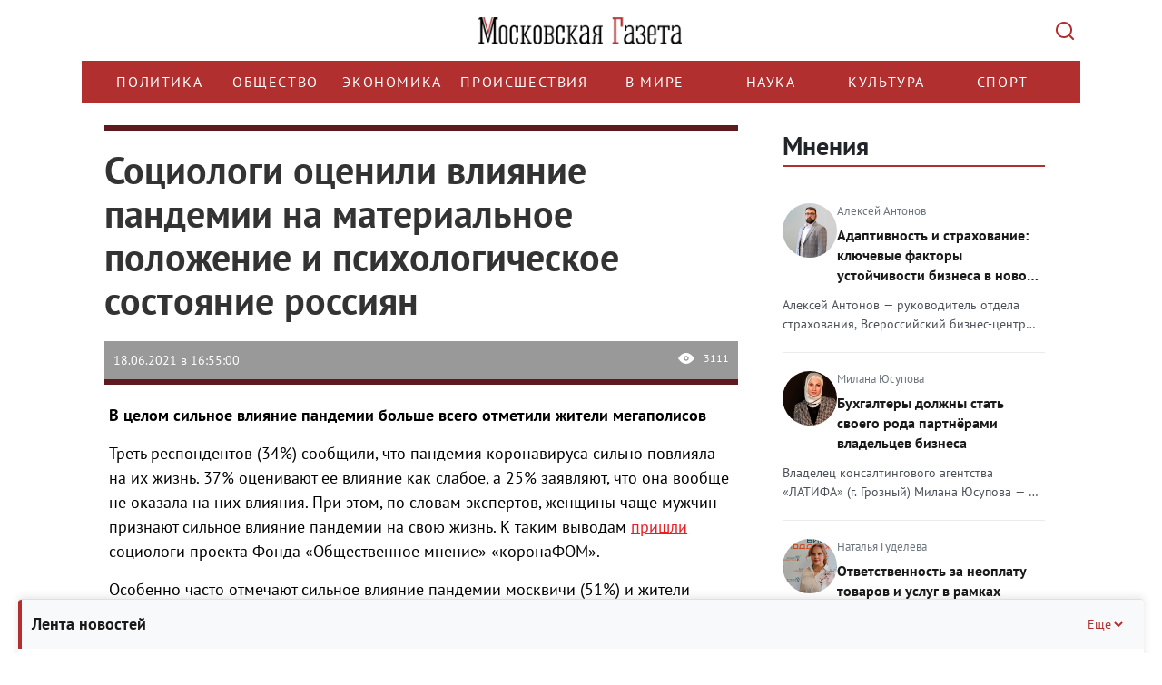

--- FILE ---
content_type: text/html; charset=UTF-8
request_url: https://mskgazeta.ru/obshchestvo/sociologi-ocenili-vliyanie-pandemii-na-material-noe-polozhenie-i-psihologicheskoe-sostoyanie-rossiyan--8039.html
body_size: 18057
content:
<!DOCTYPE html>
<html>
<head>
<meta charset="utf-8" >
<!--[if lt IE 9]><script src="http://html5shiv.googlecode.com/svn/trunk/html5.js"></script><![endif]-->



            <title>Социологи оценили влияние пандемии на материальное положение и психологическое состояние россиян  | Новости общества</title><script src="/lib/min/g=js"></script>

<link rel="stylesheet" href="/lib/min/g=css" type="text/css" />

    <meta name="keywords" content="мегаполис, пандемия" >
<meta name="description" content="В целом сильное влияние пандемии больше всего отметили жители мегаполисов" >
<meta property="og:title" content="Социологи оценили влияние пандемии на материальное положение и психологическое состояние россиян  | Новости общества">
<meta property="og:image" content="http://mskgazeta.ru/theme/upload/5c8ee6312d8e91c1fdbf0fdaa2ed5055.jpg">


<meta name="viewport" content="width=device-width">
<meta name="yandex-verification" content="9b4343206ad88880" />
<meta name="google-site-verification" content="CZ2aGCFvE7NMceYFxjgxzkBi92yTitoCdpFbWOZ7vWQ" >
<meta name="google-site-verification" content="-VGSIWPBk_HvMsGsqPIy3echNZ7iLkUupi5Ap6owis0" >

<!--ПБ-->
<meta name="google-site-verification" content="5Nx4KNRB120mO0Ag9koS8KNhjfcb0SEgJ6T88sUB720" />
<link href="/bootstrap/css/bootstrap.css" rel="stylesheet">
<link href="/theme/style.css" rel="stylesheet">
<script src="https://ajax.googleapis.com/ajax/libs/jquery/1.11.3/jquery.min.js"></script>
<script src="/bootstrap/js/bootstrap.min.js"></script>
<script src="/theme/js/data_time.js"></script>
<link rel="shortcut icon" href="/favicon.ico" type="image/x-icon">
<!--[if lt IE 9]>
<script src="https://oss.maxcdn.com/html5shiv/3.7.2/html5shiv.min.js"></script>
<script src="https://oss.maxcdn.com/respond/1.4.2/respond.min.js"></script>
<![endif]-->

<link type="text/css" href="/theme/jquery.jscrollpane.css" rel="stylesheet" media="all" />
<script type="text/javascript" src="/theme/js/jquery.mousewheel.js"></script>
<script type="text/javascript" src="/theme/js/jquery.jscrollpane.min.js"></script>

<!-- Yandex.RTB -->
<script>window.yaContextCb=window.yaContextCb||[]</script>
<script src="https://yandex.ru/ads/system/context.js" async></script>

<script src="https://yastatic.net/share2/share.js" async></script>



<script>
$(document).ready(function(){
	$('.in_text').hide();
	$('.btn').click(function(){
        var $this   = $(this);
        var $input  = $this.siblings('.in_text');

        try {
            $input.toggle("slide", {
                direction: "right"
            }, 1000);
        } catch (e) {}

        if (!$input.val()) {
            return false
        }
    });

});
</script>
<script>
window.onload = function() {
        function itog() {
        let elem = document.getElementById("yandex_rtb_R-A-263972-7");
        if (elem) {
            elem.style.maxWidth = "100%";
            elem.style.overflow = "hidden";
        }

    }
    setTimeout(itog, 100);
}
</script>
<link rel="stylesheet" href="/theme/rediz-css-12.25.css">
<script >var __baseAdress="http://mskgazeta.ru"</script></head>
<body>
<!-- see -->
<div class="wrapper">
   <header class="header"><div class="container">
    <div class="row">
        <div class="col-12 logo-head">
            <a href="/" class="logo"></a>
            <button class="search-btn" type="submit" value=""></button>
        </div>
        <div class="col-12 search-head">
            <div class="search_box hidden">
                <div class="wrap">
                    <form action="/search.html" method="POST">
                        <input name="search" class="in_text" type="text" placeholder="Поиск..." value="">
                        <input class="btn" type="submit" value="Найти">
                    </form>
                    <div class="close-mobile-container">
				        <button class="close-mobile-container__btn" type="" value="">
				            <svg width="14" height="14" viewBox="0 0 14 14" fill="none">
				                <path d="M12.2929 0.292893C12.6834 -0.0976311 13.3164 -0.0976311 13.707 0.292893C14.0975 0.683418 14.0975 1.31643 13.707 1.70696L8.41399 6.99992L13.707 12.2929C14.0975 12.6834 14.0975 13.3164 13.707 13.707C13.3164 14.0975 12.6834 14.0975 12.2929 13.707L6.99992 8.41399L1.70696 13.707C1.31643 14.0975 0.683418 14.0975 0.292893 13.707C-0.0976311 13.3164 -0.0976311 12.6834 0.292893 12.2929L5.58586 6.99992L0.292893 1.70696C-0.0976311 1.31643 -0.0976311 0.683418 0.292893 0.292893C0.683418 -0.0976311 1.31643 -0.0976311 1.70696 0.292893L6.99992 5.58586L12.2929 0.292893Z" fill="#ADB5BD"/>
				            </svg>
				        </button>  
				    </div>
                </div>
            </div>
        </div>
        <div class="col-12 menu-head">
            <div class="row">
                <div class="col-12 bg_nav1">
				    <div class="nav_main">
				        <div class="menu-wrapper">
				            <ul class="nav menu navbar-nav nav-head">
				                <li class=""><a href="/politika">Политика</a></li>
	<li class="active"><a href="/obshchestvo">Общество</a></li>
	<li class=""><a href="/ekonomika">Экономика</a></li>
	<li class=""><a href="/proisshestviia">Происшествия </a></li>
	<li class=""><a href="/v-mire">В мире</a></li>
	<li class=""><a href="/nauka">Наука</a></li>
	<li class=""><a href="/kultura">Культура</a></li>
	<li class=""><a href="/sport">Спорт</a></li>
				            </ul>
				        </div>
				    </div>
				</div>
                <div class="col-12 search_box_it">
                    
                </div>
            </div>
        </div>
    </div>
</div>
<script>clock();</script>
<script>
    $(function()
    {
        $('.scroll-pane').jScrollPane();
    });
</script>
<script>
$(document).ready(function() {
    $('.menu-wrapper').on('wheel', function(e) {
        e.preventDefault();
        e.stopPropagation();
        
        // Получаем направление прокрутки
        var delta = e.originalEvent.deltaY || e.originalEvent.detail || e.originalEvent.wheelDelta;
        
        // Прокручиваем горизонтально
        this.scrollLeft += delta;
        
        return false;
    });
});
</script></header><!-- .header-->
   <div class="middle">
   <div class="container">
       <div class="row">
           <!-- no page /adminka -->
                 <main class="content col-lg-8 col-md-8 col-sm-8 col-xs-12">
           
           
           
           <!---->
              <!--<i class="fa-sharp fa-solid fa-bolt"></i>-->
              <div id="previous-news" style="height: 0" hidden></div>
    <div class="blockNews active first" next-news="/obshchestvo/rosteh-prizval-sotrudnikov-vakcinirovat-sya-ot-kovida-8038.html">
        <div class="article">
            <div class="img_article">
                <div class="row">
                    <div class="col-lg-12 col-md-12 col-sm-12 col-xs-12 title">
                        <h1 class="title">Социологи оценили влияние пандемии на материальное положение и психологическое состояние россиян </h1>
                    </div>
                    
                </div>
                <div class="row">
                    <div class="col-lg-12 col-md-12 col-sm-12 col-xs-12">
                        <div class="it">
                            <div class="date">18.06.2021 в 16:55:00</div>
                            <div class="see">3111</div>
                        </div>
                    </div>
                </div>
            </div>

            <!--Яндекс видеореклама РСЯ-->
            <!-- Yandex.RTB R-A-263972-7 -->
                            <div id="yandex_rtb_R-A-263972-7"></div>
                        <!--/Яндекс видеореклама-->

            <div class="row">
                <div class="cont_cont col-lg-12 col-md-12 col-sm-12 col-xs-12"><p><strong>В целом сильное влияние пандемии больше всего отметили жители мегаполисов</strong></p>

<p>Треть респондентов (34%) сообщили, что пандемия коронавируса сильно повлияла на их жизнь. 37% оценивают ее влияние как слабое, а 25% заявляют, что она вообще не оказала на них влияния. При этом, по словам экспертов, женщины чаще мужчин признают сильное влияние пандемии на свою жизнь. К таким выводам <a href="https://covid19.fom.ru/post/socialnye-posledstviya-pandemii">пришли</a> социологи проекта Фонда &laquo;Общественное мнение&raquo; &laquo;коронаФОМ&raquo;.</p>

<p>Особенно часто отмечают сильное влияние пандемии москвичи (51%) и жители других мегаполисов (45%), поскольку, по словам специалистов, именно там вводились наиболее жесткие эпидемиологические ограничения. Вместе с тем значительно чаще о сильном влиянии пандемии сообщают респонденты, считающие свое материальное положение плохим или очень плохим (49%).</p>

<p>Влияние пандемии россияне заметили в эпидемиологических ограничениях (13%), ограничениях свободы передвижения (11%), экономических последствиях (7%), нервозности и боязни заболеть (5%), слабости после перенесенного коронавируса (4%), внедрении дистанционного обучения (2%) и принуждении к вакцинации (1%).</p>

<p>Почти половина опрошенных (48%) сообщили, что пандемия негативно отразилась на их материальном положении. Меньше всего пострадали молодые (до 30 лет) и пожилые (старше 60 лет): об ухудшении материального положения из-за пандемии сказали по 40%.</p>

<p>На досуг россиян пандемия повлияла сильнее: половина респондентов (51%) заявили о ее отрицательном влиянии, причем чаще всего об этом говорили молодые люди (59%). Кроме того, 49% респондентов отметили, что стали меньше общаться с другими людьми. В то же время на общение с близкими пандемия повлияла меньше: 69% опрошенных заявили, что в общении с близкими людьми ничего не поменялось.</p>

<p>Что касается влияния пандемии на психологическое состояние, то 21% респондентов признали его значительным. Мужчины чаще всего отмечают, пандемия вообще никак не отразилась на их психологическом состоянии (53%), среди женщин таких 35%.</p>

<p>Вместе с тем половина россиян (51%) почувствовали влияние пандемии на жизненные ценности и приоритеты. Однако, как отмечают социологи, многие респонденты не до конца понимают определение жизненных ценностей, поэтому при ответе на вопрос упоминают уменьшение заработка, отсутствие досуга.</p>

<p>Многие опрошенные говорят, что пандемия помогла им острее почувствовать ценность семьи, они лучше осознали ценность здоровья и стали больше ценить жизнь.</p>
</div>
                <div class="col-lg-12 col-md-12 col-sm-12 col-xs-12 floor-block">
                    
                    <!-- Yandex.RTB R-A-263972-11 -->
                    <script>
                    window.yaContextCb.push(()=>{
                        Ya.Context.AdvManager.render({
                            "blockId": "R-A-263972-11",
                            "type": "floorAd",
                            "platform": "desktop"
                        })
                    })
                    </script>

                    <!-- Yandex.RTB R-A-263972-12 -->
                    <script>
                    window.yaContextCb.push(()=>{
                        Ya.Context.AdvManager.render({
                            "blockId": "R-A-263972-12",
                            "type": "floorAd",
                            "platform": "touch"
                        })
                    })
                    </script>


                </div>
                <div class="col-lg-12 col-md-12 col-sm-12 col-xs-12">
                    <!-- Yandex.RTB R-A-263972-2 -->
                    <div style="max-width:100%; overflow: hidden;">
                        <div id="yandex_rtb_R-A-263972-2" class="yandex-adaptive"></div>
                    </div>
                    <script type="text/javascript">
                        (function (w, d, n, s, t) {
                            w[n] = w[n] || [];
                            w[n].push(function () {
                                Ya.Context.AdvManager.render({
                                    blockId: "R-A-263972-2",
                                    renderTo: "yandex_rtb_R-A-263972-2",
                                    async: true
                                });
                            });
                            t = d.getElementsByTagName("script")[0];
                            s = d.createElement("script");
                            s.type = "text/javascript";
                            s.src = "//an.yandex.ru/system/context.js";
                            s.async = true;
                            t.parentNode.insertBefore(s, t);
                        })(this, this.document, "yandexContextAsyncCallbacks");
                    </script> <!-- Версия сайта:Десктопная -->
                </div>
                <div class="col-lg-12 col-md-12 col-sm-12 col-xs-12">
                    <!-- Yandex.RTB R-A-263972-3 -->
                    <div style="max-width:100%; overflow: hidden;">
                        <div id="yandex_rtb_R-A-263972-3" class="yandex-adaptive"></div>
                    </div>
                    <script type="text/javascript">
                        (function (w, d, n, s, t) {
                            w[n] = w[n] || [];
                            w[n].push(function () {
                                Ya.Context.AdvManager.render({
                                    blockId: "R-A-263972-3",
                                    renderTo: "yandex_rtb_R-A-263972-3",
                                    async: true
                                });
                            });
                            t = d.getElementsByTagName("script")[0];
                            s = d.createElement("script");
                            s.type = "text/javascript";
                            s.src = "//an.yandex.ru/system/context.js";
                            s.async = true;
                            t.parentNode.insertBefore(s, t);
                        })(this, this.document, "yandexContextAsyncCallbacks");
                    </script><!-- Версия сайта:Мобильная -->
                </div>
            </div>
                            <div class="row">
                    <div class="autor_item col-lg-12 col-md-12 col-sm-12 col-xs-12">Автор:
                        <b>Алёна Лобанова</b></div>
                </div>
                    </div>

        <!-- <div class="dzen_box">
            <a href="https://zen.yandex.ru/mskgazeta.ru" target="_blank">

                <img src="../media/pics/Zen.svg" width="100%">
            </a>
        </div> -->


                    <div class="teg_news">
                <div class="row">
                    <div class="col-lg-2 col-md-2 col-sm-2 col-xs-12">
                        <div class="teg_title">ТеГИ</div>
                    </div>
                    <div class="col-lg-10 col-md-10 col-sm-10 col-xs-12">
                        <div class="tegs_box">мегаполис, пандемия</div>
                    </div>
                </div>
            </div>
        
        
        <!--Яндекс Дзен виджет - начало*/-->

        <!-- <div class="widget__header widget__header_size_l widget__header_promo zen-widget">
            <div class="zen-widget widget__header-left">
                <div class="zen-widget widget__header-icon "></div>
                <div class="zen-widget widget__header-info">
                    <a class="zen-widget widget__header-logo" href="https://zen.yandex.ru/mskgazeta.ru" target="_blank">Яндекс Дзен</a>
                </div>
            </div>
            <a class="zen-button _theme_red _size_m widget__header-button zen-widget" href="https://zen.yandex.ru/mskgazeta.ru" target="_blank"><span>Читайте нас в Дзене</span></a>
        </div> -->

        <!--Яндекс Дзен виджет - конец-->

        <!-- <noindex>
            <script type="text/javascript">(function(w,doc) {
                    if (!w.__utlWdgt ) {
                        w.__utlWdgt = true;
                        var d = doc, s = d.createElement('script'), g = 'getElementsByTagName';
                        s.type = 'text/javascript'; s.charset='UTF-8'; s.async = true;
                        s.src = ('https:' == w.location.protocol ? 'https' : 'http')  + '://w.uptolike.com/widgets/v1/uptolike.js';
                        var h=d[g]('body')[0];
                        h.appendChild(s);
                    }})(window,document);
            </script>
            <div data-mobile-view="false" data-share-size="30" data-like-text-enable="false" data-background-alpha="0.0" data-pid="2010580" data-mode="share" data-background-color="#ffffff" data-share-shape="round-rectangle" data-share-counter-size="12" data-icon-color="#ffffff" data-mobile-sn-ids="vk.tw.ok.wh.tm.vb." data-text-color="#000000" data-buttons-color="#FFFFFF" data-counter-background-color="#ffffff" data-share-counter-type="disable" data-orientation="horizontal" data-following-enable="false" data-sn-ids="vk.tw.ok." data-preview-mobile="false" data-selection-enable="false" data-exclude-show-more="true" data-share-style="1" data-counter-background-alpha="1.0" data-top-button="false" class="uptolike-buttons" ></div>
        </noindex> -->

        <div class="flex">
            <div class="share-container">
                <div class="share-header" id="shareHeader">
                    <span class="share-title">Поделиться</span>
                    <img class="share-icon" src="/theme/img/share-icon.svg" alt="">
                </div>
                <div class="share-content" id="shareContent">
                    <div class="ya-share2"
                         data-services="telegram,vkontakte,odnoklassniki"
                         data-title="Социологи оценили влияние пандемии на материальное положение и психологическое состояние россиян >"
                         data-description="Краткое описание — покажется при публикации"
                         data-image="https://mskgazeta.ru/images/preview.jpg"
                         data-url="https://mskgazeta.ru/sociologi-ocenili-vliyanie-pandemii-na-material-noe-polozhenie-i-psihologicheskoe-sostoyanie-rossiyan--8039"
                         data-counter>
                    </div>
                </div>
            </div>

            <div class="social-container">
                <div class="social-header" id="socialHeader">
                    <span class="social-title">Мы в соцсетях</span>
                    <img class="social-icon" src="/theme/img/social-icon.svg" alt="">
                </div>
                <ul class="social-content" id="socialContent">
                    <li>
                        <a href="https://t.me/mskgazeta.ru" class="social-link">Telegram</a>
                    </li>
                    <li>
                        <a href="https://dzen.ru/mskgazeta.ru" class="social-link">Яндекс Дзен</a>
                    </li>
                </ul>
            </div>
        </div>

        <div class="telega_box" style="display: none">
            <a title="Подпишитесь на наш канал" href="https://t.me/mskgazeta" target="_blank">
                <!-- <img src="../media/pics/image.svg" width="208" height="64"> -->
                <!-- <img src="../media/pics/dzen-mgaz.jpg"> -->
                <img src="../media/pics/Tg.svg">
            </a>
        </div>

        <!--Яндекс рекомендательный виджет - начало-->
        <script async src="https://yastatic.net/pcode-native/loaders/loader.js"></script>
        <script>
            (yaads = window.yaads || []).push({
                id: "263972-5",
                render: "#id-263972-5"
            });
        </script>
        <div id="id-263972-5"></div>
        <!--Яндекс рекомендательный виджет - конец-->


        <div class="main_news_box similar">
            <div class="title">Похожие новости</div>
            <ul class="m05 flex fw_wrap">
                                    <li class="col-lg-4 col-md-4 col-sm-4 col-xs-12">
                        <div>
                            <div class="title_news"><a
                                        href="/obshchestvo/bolee-33-tysyach-moskvichej-ne-smogli-vospol-zovat-sya-metro-6085.html"
                                        title="Об этом сообщила пресс-служба Департамента транспорта города Москвы в официальном Telegram-канале
">Более 33 тысяч москвичей не смогли воспользоваться метро</a>
                            </div>

                            <div class="news-categories">
                                
                                
                                                            </div>

                                                        <div class="cont"
                                 title="Об этом сообщила пресс-служба Департамента транспорта города Москвы в официальном Telegram-канале
">Об этом сообщила пресс-служба Департамента транспорта города Москвы в официальном Telegram-канале
                            </div>

                            <div class="it">
                                <div class="date">09.10.2020 в 10:53:00</div>
                                <div class="see">5581</div>
                            </div>
                        </div>
                    </li>
                                    <li class="col-lg-4 col-md-4 col-sm-4 col-xs-12">
                        <div>
                            <div class="title_news"><a
                                        href="/obshchestvo/73-narushitelya-masochnogo-rezhima-vyyavleno-v-magazinah-na-yuge-moskvy--6078.html"
                                        title="В ходе утренних рейдов в магазинах района Орехово-Борисово Южное 8 октября 2020 года сотрудниками полиции, ОАТИ и Роспотребнадзора было выявлено 73 нарушения масочно-перчаточного режима, действующего в Москве с 12 мая 2020 года
">73 нарушителя масочного режима выявлено в магазинах на юге Москвы </a>
                            </div>

                            <div class="news-categories">
                                
                                
                                                            </div>

                                                        <div class="cont"
                                 title="В ходе утренних рейдов в магазинах района Орехово-Борисово Южное 8 октября 2020 года сотрудниками полиции, ОАТИ и Роспотребнадзора было выявлено 73 нарушения масочно-перчаточного режима, действующего в Москве с 12 мая 2020 года
">В ходе утренних рейдов в магазинах района Орехово-Борисово Южное 8 октября 2020 года сотрудниками полиции, ОАТИ и Роспот...                            </div>

                            <div class="it">
                                <div class="date">08.10.2020 в 16:02:00</div>
                                <div class="see">16022</div>
                            </div>
                        </div>
                    </li>
                                    <li class="col-lg-4 col-md-4 col-sm-4 col-xs-12">
                        <div>
                            <div class="title_news"><a
                                        href="/obshchestvo/bolee-83-procentov-umershih-ot-covid-19-starshe-60-let-i-bol-she-poloviny-s-soputstvuyushimi-zabolevaniyami-6077.html"
                                        title="Опаснее всего коронавирус для людей, страдающих сердечно-сосудистыми заболеваниями и сахарным диабетом
">Более 83 процентов умерших от COVID-19 — старше 60 лет, и больше половины — с сопутствующими заболеваниями</a>
                            </div>

                            <div class="news-categories">
                                
                                
                                                            </div>

                                                        <div class="cont"
                                 title="Опаснее всего коронавирус для людей, страдающих сердечно-сосудистыми заболеваниями и сахарным диабетом
">Опаснее всего коронавирус для людей, страдающих сердечно-сосудистыми заболеваниями и сахарным диабетом
...                            </div>

                            <div class="it">
                                <div class="date">08.10.2020 в 14:34:00</div>
                                <div class="see">4892</div>
                            </div>
                        </div>
                    </li>
                                    <li class="col-lg-4 col-md-4 col-sm-4 col-xs-12">
                        <div>
                            <div class="title_news"><a
                                        href="/obshchestvo/opyat-pod-zamok-eksperty-ocenili-vozmozhnost-povtoreniya-vesennego-scenariya-samoizolyacii-6044.html"
                                        title="Продление столичными властями школьных каникул и частичный переход на &laquo;удаленку&raquo; вызвал недовольство многих москвичей
">«Опять под замок?» Эксперты оценили возможность повторения весеннего сценария самоизоляции</a>
                            </div>

                            <div class="news-categories">
                                
                                
                                                            </div>

                                                        <div class="cont"
                                 title="Продление столичными властями школьных каникул и частичный переход на &laquo;удаленку&raquo; вызвал недовольство многих москвичей
">Продление столичными властями школьных каникул и частичный переход на &laquo;удаленку&raquo; вызвал недовольство многих ...                            </div>

                            <div class="it">
                                <div class="date">02.10.2020 в 17:41:00</div>
                                <div class="see">5289</div>
                            </div>
                        </div>
                    </li>
                                    <li class="col-lg-4 col-md-4 col-sm-4 col-xs-12">
                        <div>
                            <div class="title_news"><a
                                        href="/ekonomika/eto-nastoyashee-rabstvo-eksperty-ob-yasnili-chem-opasny-mikrokredity-v-krizis-4949.html"
                                        title="На фоне очередного экономического кризиса и распространения эпидемии коронавирусной инфекции микрофинансовые организации рискуют столкнуться с ростом числа должников по микрозаймам. Такой прогноз озвучило рейтинговое агентство АКРА
">«Это настоящее рабство»: эксперты объяснили, чем опасны микрокредиты в кризис</a>
                            </div>

                            <div class="news-categories">
                                
                                
                                                            </div>

                                                        <div class="cont"
                                 title="На фоне очередного экономического кризиса и распространения эпидемии коронавирусной инфекции микрофинансовые организации рискуют столкнуться с ростом числа должников по микрозаймам. Такой прогноз озвучило рейтинговое агентство АКРА
">На фоне очередного экономического кризиса и распространения эпидемии коронавирусной инфекции микрофинансовые организации...                            </div>

                            <div class="it">
                                <div class="date">09.04.2020 в 17:45:00</div>
                                <div class="see">6764</div>
                            </div>
                        </div>
                    </li>
                                    <li class="col-lg-4 col-md-4 col-sm-4 col-xs-12">
                        <div>
                            <div class="title_news"><a
                                        href="/obshchestvo/rossiya-ogranichivaet-polety-v-evropu-iz-za-pandemii-koronavirusa-4780.html"
                                        title="Всемирная организация здравоохранения (ВОЗ) объявила пандемию нового коронавируса в мире. Об этом вечером 11 марта заявили в организации
">Россия ограничивает полеты в Европу из-за пандемии коронавируса</a>
                            </div>

                            <div class="news-categories">
                                
                                
                                                            </div>

                                                        <div class="cont"
                                 title="Всемирная организация здравоохранения (ВОЗ) объявила пандемию нового коронавируса в мире. Об этом вечером 11 марта заявили в организации
">Всемирная организация здравоохранения (ВОЗ) объявила пандемию нового коронавируса в мире. Об этом вечером 11 марта заяви...                            </div>

                            <div class="it">
                                <div class="date">11.03.2020 в 20:39:00</div>
                                <div class="see">4675</div>
                            </div>
                        </div>
                    </li>
                            </ul>
        </div>
    </div>
    <div id="next-news" style="height: 0" hidden></div>

    <script type="text/javascript" src="/theme/js/scroll.min.js"></script>


<script>
    // Для блока "Поделиться"
    const shareHeader = document.getElementById('shareHeader');
    const shareContent = document.getElementById('shareContent');

    // Для блока "Мы в соцсетях"
    const socialHeader = document.getElementById('socialHeader');
    const socialContent = document.getElementById('socialContent');

    shareHeader.addEventListener('click', toggleShare);

    function toggleShare() {
        shareContent.classList.toggle('expanded');
        shareHeader.classList.toggle('expanded');

        // Закрываем Соцсети
        socialContent.classList.remove('expanded');
        socialHeader.classList.remove('expanded');
    }

    socialHeader.addEventListener('click', toggleSocial);

    function toggleSocial() {
        socialContent.classList.toggle('expanded');
        socialHeader.classList.toggle('expanded');

        // Закрываем "Поделиться"
        shareContent.classList.remove('expanded');
        shareHeader.classList.remove('expanded');
    }
</script>

           <!-- no page /adminka -->
                 </main><!-- .content -->
           

           <!-- no page /adminka -->
               <aside class="right-sidebar col-lg-4 col-md-4 col-sm-4 col-xs-12"><!--<div class="soc_box">
    <a target="_blank" href="https://vk.com/mskgazeta" class="it1"></a>
    <a target="_blank" href="https://www.facebook.com/mskgazeta" class="it4"></a>
    <a target="_blank" href="https://twitter.com/mskgazeta" class="it3"></a>
</div>-->

<div class="last_news_box floating-news collapsed" page="1">
    <div class="floating-news-header">
        <p class="title">Лента новостей</p>
        <button class="toggle-btn" aria-label="Свернуть/Ещё">
            Ещё
            <svg width="16" height="16" viewBox="0 0 16 16" fill="none">
                <path d="M4 10L8 6L12 10" stroke="currentColor" stroke-width="2" />
            </svg>
        </button>
    </div>
    <ul class="scroll-pane">
                    <li>
                <div class="news-date-time">
                    16 января 2026, 10:15                </div>
                <h4 >
                    <a href="/politika/novost-bez-kartinki-15810.html"
                       title="Новость без картинки">
                        Новость без картинки                    </a>
                </h4>
                <div class="news-views">
                    <svg width="16" height="16" viewBox="0 0 16 16" fill="currentColor">
                        <path d="M8 3C4.5 3 1.5 5.5 0 8c1.5 2.5 4.5 5 8 5s6.5-2.5 8-5c-1.5-2.5-4.5-5-8-5zm0 8c-1.7 0-3-1.3-3-3s1.3-3 3-3 3 1.3 3 3-1.3 3-3 3zm0-5c-1.1 0-2 .9-2 2s.9 2 2 2 2-.9 2-2-.9-2-2-2z" />
                    </svg>
                    62                </div>
            </li>
                    <li>
                <div class="news-date-time">
                    16 января 2026, 08:13                </div>
                <h4 >
                    <a href="/politika/test-bez-kartinki-15809.html"
                       title="Тест без картинки">
                        Тест без картинки                    </a>
                </h4>
                <div class="news-views">
                    <svg width="16" height="16" viewBox="0 0 16 16" fill="currentColor">
                        <path d="M8 3C4.5 3 1.5 5.5 0 8c1.5 2.5 4.5 5 8 5s6.5-2.5 8-5c-1.5-2.5-4.5-5-8-5zm0 8c-1.7 0-3-1.3-3-3s1.3-3 3-3 3 1.3 3 3-1.3 3-3 3zm0-5c-1.1 0-2 .9-2 2s.9 2 2 2 2-.9 2-2-.9-2-2-2z" />
                    </svg>
                    58                </div>
            </li>
            </ul>
</div><!-- last_news_box -->

<script>
    document.addEventListener('DOMContentLoaded', function() {
        const floatingNews = document.querySelector('.floating-news');
        const header = document.querySelector('.floating-news-header');
        const toggleBtn = document.querySelector('.toggle-btn');

        header.addEventListener('click', function() {
            floatingNews.classList.toggle('collapsed');

            // Меняем текст кнопки
            if (floatingNews.classList.contains('collapsed')) {
                toggleBtn.childNodes[0].textContent = 'Ещё ';
            } else {
                toggleBtn.childNodes[0].textContent = 'Свернуть ';
            }
        });
    });
</script>

<section class="opinions-section">
    <h2 class="opinions-title">
        <a href="/opinions.html">Мнения</a>
    </h2>

                        <article class="opinion-card">
                <a href="/opinion/15">
                <div class="opinion-top">
                    <img src="/theme/upload/dcf11da4086d587d46faafc441e4a2df.jpg" alt="Алексей Антонов" class="opinion-avatar">
                    <div class="opinion-info">
                        <div class="opinion-author">Алексей Антонов</div>
                        <h3 class="opinion-headline">Адаптивность и страхование: ключевые факторы устойчивости бизнеса в новом году</h3>
                    </div>
                </div>
                <p class="opinion-excerpt">Алексей Антонов — руководитель отдела страхования, Всероссийский бизнес-центр (ВБЦ) о тенденциях рынка страхования в 2026 году.

Анализируя феномен «смертности» компаний, я прихожу к выводу, что ее причины часто носят субъективный характер. Речь идет о недооценке рисков, надежде на «авось» и недостатке стратегического планирования. Безусловно, свое влияние оказывают и внешние вызовы: санкционное давление, геополитическая нестабильность, ужесточение регуляторной среды и дисбалансы на рынке труда.
Однако тренды на 2026 год формируют и благоприятные возможности для роста. «Естественный отбор» на рынке будет продолжаться — это объективный закон экономики. В этих условиях фундаментом успеха становятся не столько внешние факторы, сколько внутренние качества компании: гибкость, скорость адаптации, постоянное обучение команды, профессионализм и внедрение лучших мировых практик управления рисками.

Среди таких проверенных столетиями практик — страхование бизнеса. Это не просто формальность, а инструмент стратегического планирования, обеспечивающий уверенность в завтрашнем дне. Современный бизнес сталкивается с множеством непрогнозируемых угроз: от традиционных, таких как пожар или кража, до новых рисков, например, последствий кибератак, техногенных происшествий, атак БПЛА. Наличие комплексного страхового покрытия позволяет не изымать значительные оборотные средства на «черный день» и гарантированно найти ресурсы не только для восстановления, но и для выполнения текущих обязательств перед клиентами и партнерами. Кроме того, страхование решает операционные задачи. Так, страхование торговых поставок защищает от неоплаты поставленного товара, избавляя бизнес от длительных и затратных судебных процессов, экономя время, нервы и финансовые ресурсы.

Главный тренд страхового рынка 2026 года — это тотальная цифровизация, автоматизация процессов и фокус на клиентском опыте. Происходит эволюция взаимоотношений: модель «клиент — страховая компания» трансформируется в более эффективную схему «клиент — профессиональный брокер (маркетплейс)». Этот формат предлагает персональный подход, широкий выбор решений и скорость обслуживания.</p>
                </a>
            </article>
                    <article class="opinion-card">
                <a href="/opinion/11">
                <div class="opinion-top">
                    <img src="/theme/upload/a79cf2607a854da3749f1138443acd51.jpg" alt="Милана Юсупова" class="opinion-avatar">
                    <div class="opinion-info">
                        <div class="opinion-author">Милана Юсупова</div>
                        <h3 class="opinion-headline">Бухгалтеры должны стать своего рода партнёрами владельцев бизнеса</h3>
                    </div>
                </div>
                <p class="opinion-excerpt">Владелец консалтингового агентства «ЛАТИФА» (г. Грозный) Милана Юсупова — о росте спроса на бухгалтерские услуги.

Условия для ведения бизнеса, в том числе в сфере госрегулирования и отчётности, стали сложнее, что стимулирует предпринимателей чаще обращаться за услугами профессиональных бухгалтеров. В ближайшее время такая тенденция, скорее всего, продолжится. 
В течение всего прошлого года аналитики фиксировали рост активности на рынке бухгалтерских услуг. По итогам I полугодия в стране работали более 22 тысяч малых и средних предприятий, занимающихся деятельностью в сфере бухгалтерского учёта. Рост по сравнению с аналогичным периодом 2024 года составил 1,8%, и эта цифра выглядит более значительной, если учитывать, что во многих других сферах происходил спад в категории МСП.

В том, что бизнес стал чаще обращаться за бухгалтерскими услугами на аутсорсе, нет ничего удивительного. В последнее время ФНС ужесточила контроль за законопослушностью бизнеса, и всё больше компаний решают, что безопаснее и удобнее не пытаться выполнять все требования закона самим или нанимать бухгалтера в штат, а обращаться за профессиональными услугами к фирмам, которые постоянно занимаются этими вопросами и имеют высокий уровень экспертности. В таких компаниях с большей вероятностью следят за всеми законодательными изменениями и знают тонкости отчётности, и благодаря этому бизнес может избежать штрафов и других проблем.

В начале 2026 года рост спроса на услуги бухгалтеров продолжится. Это связано с серьёзными изменениями в налоговом законодательстве. С этого года базовая ставка НДС выросла с 20% до 22%, порог ежегодного дохода, ниже которого НДС можно не платить, для компаний на УСН будет поэтапно снижаться с 60 млн рублей до 10 млн рублей, а многие льготы по страховым взносам отменены. Это не только увеличивает издержки бизнеса, но и усложняет налоговое администрирование. 

По данным опросов, проводимых профильными организациями, чуть больше половины бухгалтеров имеют реальный опыт работы с НДС. Остальные либо знают эту сферу только в теории, либо вообще не имеют необходимых компетенций. Поэтому ещё в конце прошлого года важно было оценить, может ли штатный бухгалтер или специалист на аутсорсе, с которым вы сотрудничаете, качественно выполнять такую работу. Если такая оценка не была проведена заранее, я бы рекомендовала сделать это как можно скорее, потому что новые ставки НДС и новый порог доходов, после которого бизнес уже подпадает под этот налог, начали действовать. Очевидно, что на этом фоне будет расти спрос не просто на бухгалтеров, а на квалифицированных специалистов, у которых есть нужные знания и опыт.

Многим компаниям в связи с ростом налоговой нагрузки предстоит оптимизировать издержки, максимально сократить необязательные расходы и внимательно проанализировать зарплатный фонд. В идеале бухгалтеры должны стать не просто людьми, подсчитывающими доходы и расходы и вводящими цифры в отчёты, а своего рода партнёрами владельцев бизнеса, которые могут проанализировать финансы компании, подсказать, как взаимодействовать с госорганами и какой из доступных режимов налогообложения можно выбрать, чтобы он был максимально выгодным.</p>
                </a>
            </article>
                    <article class="opinion-card">
                <a href="/opinion/10">
                <div class="opinion-top">
                    <img src="/theme/upload/6a2ab149d00b81e5f82075c705ca1334.jpg" alt="Наталья Гуделева" class="opinion-avatar">
                    <div class="opinion-info">
                        <div class="opinion-author">Наталья Гуделева</div>
                        <h3 class="opinion-headline">Ответственность за неоплату товаров и услуг в рамках госзакупок ужесточилась</h3>
                    </div>
                </div>
                <p class="opinion-excerpt">Основатель ООО «Бизнес-Поддержка» Наталья Гуделева назвала своевременным принятие закона, который вводит для заказчиков ответственность за нарушение сроков оплаты товаров и услуг вне зависимости от типа поставщика. 

Раньше ст. 7.30.4 КоАП РФ, в которую теперь внесены поправки, предусматривала административное наказание только в случае задержки оплаты по договору, заключённому с субъектами малого и среднего бизнеса. Теперь штраф от 30 до 50 тыс. рублей для должностных лиц и от 50 до 100 тыс. рублей для юрлиц будет грозить вне зависимости от того, является ли поставщик субъектом МСП. Это решение должно повысить защищённость любого бизнеса и поспособствовать росту конкуренции при закупочных процедурах. 

Если в рамках 44-ФЗ сроки оплаты достаточно жёсткие, то по 223-ФЗ предусмотрены более щадящие условия для заказчиков. Имеют место ситуации серьёзных задержек в оплате. При этом многие поставщики предпочитают не озвучивать факты подобных задержек, опасаясь, что в дальнейшем могут возникнуть трудности при работе с данным заказчиком. Таким образом, бремя неоплат ложится на плечи поставщиков, а учитывая снижение маржинальности в целом, в том числе в связи с увеличением налоговой нагрузки, ростом инфляции и закупочных цен, риски невыполнения последующих контрактов и даже банкротства увеличиваются. Для поставщиков, не входящих в категорию МСП, данная ситуация не менее критична.

Усиление ответственности за несвоевременную оплату заказчиком товаров и услуг является актуальным и востребованным.</p>
                </a>
            </article>
                    <article class="opinion-card">
                <a href="/opinion/9">
                <div class="opinion-top">
                    <img src="/theme/upload/5b0cb6cd1c69cdf2153a11d6cd7a3eee.jpg" alt="Валерий Ивановский" class="opinion-avatar">
                    <div class="opinion-info">
                        <div class="opinion-author">Валерий Ивановский</div>
                        <h3 class="opinion-headline">Эффективна ли реклама, интегрированная в пиратские фильмы</h3>
                    </div>
                </div>
                <p class="opinion-excerpt">Основатель «Московской медиагруппы», психолог Валерий Ивановский — об интеграции рекламы в пиратские копии известных фильмов.

Интеграция рекламы в пиратские копии фильмов вряд ли приведёт к тому эффекту, на который рассчитывают рекламодатели, использующие такие методы. 

Россиянам всё чаще стали попадаться рекламные вставки, встроенные в фильм и даже озвученные голосами персонажей с помощью ИИ. Нередко такие вставки влияют на сюжет и разрушают атмосферу кино. В популярных картинах можно увидеть, как герои спрашивают друг у друга про условия оформления карты какого-нибудь банка или снимают жильё с помощью онлайн-платформ.

Если обратиться к теории рекламы, мы увидим, что предмет, который мы рекламируем, должен соответствовать носителю, на котором эта реклама распространяется. Если мы говорим о вставке рекламы в фильмы, то само понятие пиратского кино имеет негативную коннотацию, ведь пиратство – это захват чего-то, что нам не принадлежит, асоциальная деятельность. Чем более общество развито с нравственной и юридической точек зрения, тем более стигматизирована вся деятельность, связанная с пиратством. И даже если в силу каких-то обстоятельств человек вынужден смотреть пиратский фильм, это не значит, что он одобряет явление в целом. Ведь здесь фактически нарушается связь между трудом и его результатом, поскольку любая деятельность в нормальной ситуации должна вознаграждаться. Таким образом, пиратский фильм вряд ли станет подходящим носителем для рекламы и приведёт к её высокой эффективности.

Любая реклама является цифровым двойником товара или услуги и должна выставлять этот продукт в наиболее благоприятном свете. На этом пути у рекламы есть два этапа: сделать так, чтобы потенциальный покупатель узнал о существовании этого товара или услуги, и затем сформировать такой посыл, чтобы человек решил, что именно этот вариант ему подходит, и купил то, что ему прорекламировали. Реклама, вставленная в пиратский фильм, может достигнуть первой цели – человек узнает, что такой товар есть. Но у меня есть сомнения в том, что в таких условиях человек решит купить именно этот товар. Ведь, как мы уже сказали, само явление «пиратство» воспринимается преимущественно негативно, кроме того, прерывание фильма на рекламу в принципе нарушает сосредоточенность на сюжете и вызывает раздражение, которое обязательно перенесется на предмет рекламы.</p>
                </a>
            </article>
                    <article class="opinion-card">
                <a href="/opinion/8">
                <div class="opinion-top">
                    <img src="/theme/upload/2df4bbbefc6c07d473101ef8ae3fc62f.png" alt="Милан Лазович" class="opinion-avatar">
                    <div class="opinion-info">
                        <div class="opinion-author">Милан Лазович</div>
                        <h3 class="opinion-headline">Дейтон для Боснии 30 лет спустя</h3>
                    </div>
                </div>
                <p class="opinion-excerpt">О том, насколько успешной оказалась модель мира</p>
                </a>
            </article>
            </section>
<!--<div class="mediametrics_box"><script src='//mediametrics.ru/partner/inject/inject.js' type='text/javascript' id='MediaMetricsInject' data-adaptive='true' data-img='true' data-imgsize='90' data-type='img' data-bgcolor='FFFFFF' data-bordercolor='000000' data-linkscolor='232323' data-transparent='true' data-rows='6' data-inline='' data-font='big' data-fontfamily='tahoma' data-border='' data-borderwidth='0' data-alignment='horizontal' data-country='ru' data-site='mmet/mskgazeta_ru'> </script></div>--></aside><!-- .right-sidebar -->
           
       </div>
   </div>
   </div><!-- .middle-->
</div><!-- .wrapper -->
<footer class="footer"><div class="container">
    <div class="row">
	    <div class="footer_wrap col-lg-12 col-md-12 col-sm-12 col-xs-12">
	        <div class="soc_box">
				<!--<a href="https://vk.com/public123794325" class="it1"></a>-->
	            <!--<a href="https://www.facebook.com/mskgazeta.ru/" class="it4"></a>-->
				<!--<a href="https://twitter.com/mskgazeta" class="it3"></a>-->
	        </div>
	        <div class="foot_nav">
	            <ul>
	                <li class=""><a href="/politika">Политика</a></li>
	<li class="active"><a href="/obshchestvo">Общество</a></li>
	<li class=""><a href="/ekonomika">Экономика</a></li>
	<li class=""><a href="/proisshestviia">Происшествия </a></li>
	<li class=""><a href="/v-mire">В мире</a></li>
	<li class=""><a href="/nauka">Наука</a></li>
	<li class=""><a href="/kultura">Культура</a></li>
	<li class=""><a href="/sport">Спорт</a></li>
	                <li class=""><a href="/redaktsiya.html">Редакция</a></li>
	                <li class=""><a href="/reklama.html">Реклама и сотрудничество</a></li>
	                <!--<li class=""><a href="/kursy.html">Курсы и тренинги</a></li>-->
	            </ul>
	        </div>
	        <div class="copy">
	            <p>Свидетельство о регистрации СМИ Эл № ФС77-64649 выдано Федеральной службой по надзору в сфере связи, информационных технологий и массовых коммуникаций (Роскомнадзор) 22 января 2016 года.</p>
	            <p style="/*margin-bottom:38px;*/ margin-bottom:60px;">Использование материалов допускается только с обязательной прямой гиперссылкой на страницу, с которой материал заимствован. 18+</p>
	        </div>
	        <!-- Yandex.Metrika informer --> <div style="text-align:center; display:none;"><a href="https://metrika.yandex.ru/stat/?id=43637854&amp;from=informer" target="_blank" rel="nofollow"><img src="https://informer.yandex.ru/informer/43637854/3_0_FFFFFFFF_EFEFEFFF_0_pageviews" style="width:88px; height:31px; border:0;" alt="Яндекс.Метрика" title="Яндекс.Метрика: данные за сегодня (просмотры, визиты и уникальные посетители)" class="ym-advanced-informer" data-cid="43637854" data-lang="ru" /></a></div> <!-- /Yandex.Metrika informer --> <!-- Yandex.Metrika counter --> <script type="text/javascript" > (function(m,e,t,r,i,k,a){m[i]=m[i]||function(){(m[i].a=m[i].a||[]).push(arguments)}; m[i].l=1*new Date();k=e.createElement(t),a=e.getElementsByTagName(t)[0],k.async=1,k.src=r,a.parentNode.insertBefore(k,a)}) (window, document, "script", "https://mc.yandex.ru/metrika/tag.js", "ym"); ym(43637854, "init", { clickmap:true, trackLinks:true, accurateTrackBounce:true, trackHash:true }); </script> <noscript><div><img src="https://mc.yandex.ru/watch/43637854" style="position:absolute; left:-9999px;" alt="" /></div></noscript> <!-- /Yandex.Metrika counter -->
			<div style="text-align:center; display:none;">
	        <!--LiveInternet counter--><a href="https://www.liveinternet.ru/click"
target="_blank"><img id="licnt4CF7" width="88" height="31" style="border:0" 
title="LiveInternet: показано число просмотров и посетителей за 24 часа"
src="[data-uri]"
alt=""/></a><script>(function(d,s){d.getElementById("licnt4CF7").src=
"https://counter.yadro.ru/hit?t52.6;r"+escape(d.referrer)+
((typeof(s)=="undefined")?"":";s"+s.width+"*"+s.height+"*"+
(s.colorDepth?s.colorDepth:s.pixelDepth))+";u"+escape(d.URL)+
";h"+escape(d.title.substring(0,150))+";"+Math.random()})
(document,screen)</script><!--/LiveInternet-->
			</div>
	    </div>
	    <div class="metr_box col-lg-12 col-md-12 col-sm-12 col-xs-12">
            
	    </div>
	    <div><!--LiveInternet counter--><script type="text/javascript">
new Image().src = "//counter.yadro.ru/hit?r"+
escape(document.referrer)+((typeof(screen)=="undefined")?"":
";s"+screen.width+"*"+screen.height+"*"+(screen.colorDepth?
screen.colorDepth:screen.pixelDepth))+";u"+escape(document.URL)+
";"+Math.random();</script><!--/LiveInternet--></div>
    </div>
</div>
<script>
$('.scroll-pane').bind('mousewheel DOMMouseScroll', function(e) {
    var scrollTo = null;
    if (e.type == 'mousewheel') {
        scrollTo = (e.originalEvent.wheelDelta * -1);
    }
    else if (e.type == 'DOMMouseScroll') {
        scrollTo = 40 * e.originalEvent.detail;
    }
    if (scrollTo) {
        e.preventDefault();
        $(this).scrollTop(scrollTo + $(this).scrollTop());
    }
});
</script>
<script>
  function resizeIframe(obj) {
    obj.style.height = obj.contentWindow.document.body.scrollHeight + 'px';
  }
</script>
<script src="https://kit.fontawesome.com/5e908088bc.js" crossorigin="anonymous"></script>
<script>
  /*$(function()
  {
    $('.scroll-pane').jScrollPane({autoReinitialise: true});
  });
*/
  var block = false;
  var api;
    
    $(function()
    {

        var bars = '.jspHorizontalBar, .jspVerticalBar';
    
        pane = $('.scroll-pane');
        pane.jScrollPane({autoReinitialise: true});
        pane.bind('jsp-scroll-y', function(event, scrollPositionY, isAtTop, isAtBottom){
            var parent = $(this).parent();
            if(parent.hasClass('last_news_box') && isAtBottom && !block){
                var page = parent.attr('page');
                if(page > 0){
                    getLastNewsPage(page, parent);
                }
            }
        });
        apiScroll = pane.data('jsp');
    });
    function getLastNewsPage(page, parent){
        block = true;
        $.ajax({
            type: "POST",
            url: '/active/ajax.php?get-last-news=1',
            data: {page:page},
            async: true,
            success: function(data){
                if(data){
                    apiScroll.getContentPane().append(data);
                    apiScroll.reinitialise();
                    // parent.find('ul .jspPane').append(data);
                    parent.attr('page', parseInt(page)+1);
                }else{
                    parent.attr('page', 0);
                }
                block = false;
            }
        });
    }
</script></footer><!-- .footer -->
        <!--?iaaen aeaai?aeeaia-->
        <!-- Yandex.RTB R-A-263972-7 -->
        <script type="text/javascript">
            (function(w, d, n, s, t) {
                w[n] = w[n] || [];
                w[n].push(function() {
                    Ya.Context.AdvManager.render({
                        blockId: "R-A-263972-7",
                        renderTo: "yandex_rtb_R-A-263972-7",
                        async: true
                    });
                });
                t = d.getElementsByTagName("script")[0];
                s = d.createElement("script");
                s.type = "text/javascript";
                s.src = "//an.yandex.ru/system/context.js";
                s.async = true;
                t.parentNode.insertBefore(s, t);
            })(this, this.document, "yandexContextAsyncCallbacks");
        </script>
        <!--/?iaaen aeaai?aeeaia-->
        <!--Razvorachivanie poiska-->
        <script>
        // Funktsiya dlya pereklyucheniya vidimosti poiska
        function toggleSearch() {
            document.querySelector('.search_box').classList.toggle('hidden');
            $('.in_text').show();
        }

    $('body').click(function (e) {
        console.log(e.target, $(e.target));
        if (!$('.search_box').hasClass('hidden') && !$(e.target).hasClass('search-btn') && !$(e.target).hasClass('in_text')) {
            $('.search_box').addClass('hidden')
        }
    });

        // Dobavlyaem obrabotchik dlya desktop knopki
        document.querySelector('.search-btn').addEventListener('click', toggleSearch);

        // Dobavlyaem obrabotchik dlya mobile knopki
        document.querySelector('.close-mobile-container__btn').addEventListener('click', toggleSearch);
                </script>
        </body>
</html>

--- FILE ---
content_type: text/css
request_url: https://mskgazeta.ru/theme/style.css
body_size: 7733
content:
/*02*/
@font-face {
    font-family: 'Clear_Sans';
    src: url('/theme/font/clearsans.ttf') format('truetype');
    font-weight: normal;
    font-style: normal;
}
@font-face {
    font-family: 'Graphik';
    src: local('Graphik Regular'), local('Graphik-Regular'),
        url('Graphik-Regular.woff2') format('woff2'),
        url('Graphik-Regular.woff') format('woff'),
        url('Graphik-Regular.ttf') format('truetype');
    font-weight: 400;
    font-style: normal;
  }
html, body, div, span, applet, object, iframe, h1, h2, h3, h4, h5, h6, p, blockquote, pre, a, abbr, acronym, address, big, cite, code, del, dfn, em, img, ins, kbd, q, s, samp, small, strike, strong, sub, sup, tt, var, b, u, i, center, dl, dt, dd, ol, ul, li, fieldset, form, label, legend, table, caption, tbody, tfoot, thead, tr, th, td, article, aside, canvas, details, embed, figure, figcaption, footer, header, hgroup, menu, nav, output, ruby, section, summary, time, mark, audio, video { margin: 0; padding: 0; border: 0; font-size: 100%; font: inherit; vertical-align: baseline;}
article, aside, details, figcaption, figure, footer, header, hgroup, menu, nav, section { display: block;}
body { line-height: 1;}
ol, ul { list-style: none;}
blockquote, q { quotes: none;}
blockquote:before, blockquote:after, q:before, q:after { content: ''; content: none;}
table { border-collapse: collapse; border-spacing: 0;}
html { height: 100%;}
article, aside, details, figcaption, figure, footer, header, hgroup, main, nav, section, summary { display: block;}
/*body { font: 14px/18px Clear_Sans, "Open Sans", Arial, sans-serif; width: 100%; height: 100%; padding-top: 1px; background:url(/theme/img/fon_body.png) repeat;}*/
body { font: 14px/18px Graphik, "Open Sans", Arial, sans-serif; width: 100%; height: 100%; padding-top: 1px; background:url(/theme/img/fon_body.png) repeat;}
Helvetica
.wrapper {max-width: 1100px; margin: 0 auto; min-height: 100%; height: auto !important;  height: 100%; width: 100%;}
a {color:#000; transition: color .3s;}
/* a:hover {color: #ea1d25;} */
a:hover {color: #000;}
.cont_cont a {color:#ea1d25; text-decoration: underline;}
.cont_cont a:hover {color:#ea1d25; text-decoration: none;}
/* Header---------------------------------------------------------------------------*/
.header {min-height: 93px; margin:15px 0 10px; }
.logo {background: url(/theme/img/logo4.png) 0 50% no-repeat; max-width:289px; width: auto; height:40px; display: block; border-radius: 3px; margin-left: 8px; margin-bottom: 10px; min-width:292px; background-size:contain;}
.header .container {/*background: url(/theme/img/fon_pod_block.png);*/ background:#fff; padding:0;}
.header .row {position: relative; margin:0; background: #fff; padding: 7px;}
#responsive-menu {padding: 0;}
.header .menu li {/*background: #fafafa;*/ border-bottom: 1px dashed #ccc; padding: 0; transition: border .5s, color .5s; flex-grow: 1;}
.header .menu li:hover { border-bottom: 1px solid #990000; }
.header .menu li a {display: block; line-height:22px; padding:0px 0; transition: color;}
.navbar-default .navbar-nav > li > a:hover, .navbar-default .navbar-nav > li > a:focus {color: #ea1d25;  background-color: transparent;}
.nav > li {display: inline-block;}
.navbar-nav {width: 100%; text-align: center; display: flex; justify-content: space-between; flex-wrap: wrap;}
.navbar-default {background-color: #fff; border-color: #fafafa;}
.navbar-default .navbar-nav > li > a {color: #000; position: relative;}
.navbar {min-height: 0;}

input {border:none; background: none; padding:0; margin: 0; outline: none;}
.search_box {width: 100%; /*background: #fafafa;*/ height:50px; border-radius: 3px; min-height:47px; padding-top: 10px;}
.search_box .wrap {position: relative; width:100%; padding-top:0px;}
.search_box .in_text, .search_box .btn {display: block; height:34px; outline: none !important;}
.search_box .in_text {background: #fff; border:1px solid #666; padding: 0 20px 0 2%; line-height:34px; width: calc(100% - 40px); margin-left: 40px;}
.search_box .btn {position: absolute; background:url(/theme/img/lupa2.png) no-repeat 50% 50% #993333;  width:34px; cursor: pointer; right:0px; top:0px; border-radius:0; transition:background .5s;}
.search_box .btn:hover {background-color:#b33c3c;}

.data_time {text-align: right;}
/* .data_time img {position: relative; top:4px;} */
.data_time img {position: relative; top:-20px;}
#weather-informer > div {margin-top: -35px;}
#doc_time {color:#666; display: inline-block; width: 190px;}
.ico_temp {top: 8px;}

/* Middle-----------------------------------------------------------------------------*/
.middle {width: 100%; padding: 0 0 258px; position: relative;}
.middle:after { display: table; clear: both; content: '';}
.middle .container {background:url(/theme/img/fon_pod_block.png); padding:15px 15px 7px 15px; border-radius: 3px;}

.slide_box .item {overflow: hidden;}
.slide_box .title {font-weight: bold; font-size: 22px; line-height: 24px;}
.slide_box {border-radius: 3px; background-color: #fafafa; padding: 21px; overflow: hidden;}
.slide_box .title.br {border-bottom: 6px solid #993333; padding-bottom: 7px; min-height:62px;}
.slide_box .img {overflow: hidden; float: left; padding: 0; max-height:185px;}


.slide_box .img img {max-width: 100%; width: 100%;}
.slide_box .cont {padding-top: 22px; padding-bottom: 70px; height:190px;}

.nav_box {position: absolute; bottom:65px; left: 45%}
.nav_sl {width: 18px; height: 18px; display:inline-block; border-radius:100%; background: url(/theme/img/arrow_slide.png) 4px 50% no-repeat; background-color: #999;}
.nav_sl.right {background-position: -21px 50%; left: 49%;}

.img_article .row {position: relative;}
.data_box_see {font-size: 12px; position: absolute; bottom: 0; right: 0; padding-right: 0;}
.data_box_see .it, .img_article .it {background-color: #999; overflow: hidden; color:#fff; padding:10px}
.data_box_see .date, .img_article .date {float: left; /*background: url(/theme/img/ico_date.png) no-repeat 0 50%; padding-left: 25px;*/}
.data_box_see .see, .img_article .see {float: right; background: url(/theme/img/see.png) no-repeat 0 50%; padding-left: 28px;}

.soc_box {border-radius: 3px; height: 45px; display: flex; justify-content:center; align-items: flex-start;}
aside .soc_box {background-color: #fafafa;}
.soc_box a {width: 38px; height: 37px; background: url(/theme/img/soc_ic1.png) 0 -20px no-repeat; border-radius: 3px;}
.soc_box a.it3 {background-position: -148px -20px;}
.soc_box a.it4 {background-position: -76px -20px; margin: 0 20px; position: relative;}
.soc_box a.it4:after, .soc_box a.it4:before {position: absolute; content: ""; top: 0; height: 100%;}
.soc_box a.it4:after {left: -10px; border-left: 1px solid #ccc;}
.soc_box a.it4:before {right: -10px; border-right: 1px solid #ccc;}

.soc_box a:hover {background-position-y:9px;}

.main_news_box {margin: 5px 0 10px; background: #fff; border-radius: 3px; overflow: hidden; padding-bottom: 20px;}
.news_second_box {overflow: hidden; margin: 0 -3px;}
.m05 {margin:0 10px;}
/*ul.m05 li:nth-child(3n+1) {clear: both;}*/
.main_news_box .title {font-size: 22px; line-height: 26px; font-weight: 600; border-bottom: 3px solid #993333; padding:16px 0; margin: 0 9px;}
.main_news_box .title_news {font-size:15px; line-height:18px; font-weight:600; text-align:left; margin-bottom:5px; /*min-height: 60px;*/ height:110px; display: flex; /*align-items: center;*/ overflow:hidden;}
/*.main_news_box .title_news a, .main_news_box .cont {font-size:16px;}*/
.main_news_box li {padding-left:0; padding-right:0;}
.main_news_box img, .news_second_box img, .news_cat_box img {max-width: 100%; width: 100%;}
.main_news_box li > div {margin: 10px 0; padding: 8px; border-radius:2px; transition: background .5s;}
.main_news_box li > div:hover {background-color:#f2f2f2;}

.main_news_box .cont {min-height:120px; padding-top:10px; color:#000; }
.img_news {max-height: 120px; overflow: hidden; min-height: 120px;}

.banka_main_page {background: #fff; border-radius: 3px; border: 1px solid #fff; margin-bottom: 10px;}
.banka_main_page img {width: 98%; margin: 1% auto; display: block;}

.news_second_box .title_news {background-color: rgba(153, 51, 51, 0.9); text-align: left; display: flex; min-height: 95px; align-items: center; border-bottom:4px solid #dfd7d8;}
.news_second_box .title_news:hover {border-bottom:0; padding-bottom:4px;}
.news_second_box .title_news a {color: #fff; font-size: 15px; font-weight: 600; padding: 0 5px;}
.news_second_box li {padding-left: 9px; padding-right: 9px; margin-bottom: 9px;}
.news_second_box li:nth-child(3n+1) {clear: both;}
.news_second_box li > div {margin: 0 -5px;}
.news_second_box .img_news a, .news_second_box .img_news img, .news_cat_box .img_news a, .news_cat_box .img_news img {display: block;}
.news_second_box .cont, .news_second_box .it {background: #fff; padding: 10px;}
.news_second_box .cont {min-height:120px; color:#000;}
.news_second_box .it .br {border-top: 1px solid #999; top: -8px; position: relative;}

.telega_box img {max-width: 100%;}

/*recomendet news*/
.rec-news {
    width:100%;
    height:350px;
    position:relative;
    border-radius:10px;
    overflow:hidden;
    margin:20px 0;
}
.rec-news img {
    object-fit: cover;
    height: 100%;
    width: 100%;
}
.rec-inf {
    position:absolute;
    width:100%;
    height:140px;
    bottom:0px;
    overflow:hidden;
    padding:10px 20px;
    background: rgba(50,50,50,0.3);
}
.rec-news .ellipsis {
    height:85px;
    overflow:hidden;
    text-overflow: ellipsis;
}
.rec-news h3 {
    color:#fff;
    font-weight:bold;
    font-size:18px;
    line-height:28px;
}
.rec-date {
    color:#fff;
    font-size:15px;
    margin-top:10px;
}

/* Right Sidebar-----------------------------------------------------------------------------*/
.right-sidebar { position: relative; }
.last_news_box {background-color: #fafafa; margin-top: 0px; padding: 5px 0;}
.last_news_box .title {font-size: 22px; text-align: center; font-weight: 600; padding: 15px 0; border-bottom: 3px solid #993333; margin: 0 9px;}
.last_news_box li {padding: 9px;}
.last_news_box li:hover {background-color: #fafafa;}
.last_news_box a {font-size:16px; color: #000; font-weight: 100;}
.last_news_box .it, .main_news_box .it, .news_second_box .it, .news_cat_box .it {overflow: hidden; color: #999999; font-size: 12px; padding-top: 8px;}
.last_news_box .date, .main_news_box .date, .news_second_box .date, .news_cat_box .date {float: left; /*background: url(/theme/img/ico_date_last_news.png) no-repeat 0 50%;*/ height: 18px; line-height: 18px; /*padding-left:20px;*/}
.last_news_box .see, .main_news_box .see, .news_second_box .see, .news_cat_box .see {float: right; background: url(/theme/img/ic_see_last_news.png) no-repeat 0 50%; height: 18px; line-height: 18px;  padding-left:20px;}
.banka {background: #fff; text-align: center; margin-top: 20px;}
.banka a, .banka img {display: block; margin: 0 auto;}
.banka img {width: 98%; padding:1%;}
.cont_cont {padding: 20px 20px 0 20px;}
.cont_cont p {margin-bottom: 15px; /*font-size:1.2rem;*/ font-size: 18px; line-height:24px; color:#000;}

.teg_news {background: #fff; margin: 10px 0; border-radius: 3px; padding:5px 15px;}
.teg_news .teg_title {font-size:14px; line-height:18px; color: #030303; text-transform: uppercase; font-weight: bold;}
.teg_news .tegs_box {text-transform: lowercase; color: #333; font-size:12px; line-height:18px;}

.soc_commnt {margin: 15px; border-radius: 3px; font-size: 18px; line-height: 22px;}
.soc_commnt .row > div {margin-bottom:20px; padding:0;}
.soc_commnt .title {font-size:18px; font-weight:bold;}
.com_it {background: #fff; width:100%; margin:0 auto; border-radius: 3px;}

.scroll-pane {height: 750px; padding-bottom: 20px!important;}

/* Footer -----------------------------------------------------------------------------*/
.footer {max-width: 1100px; margin:-249px auto 0; min-height:249px; position: relative; border-radius: 3px;}
.footer_wrap {background-color: #fafafa;}
.foot_nav ul {text-align: center;}
.foot_nav ul li {display: inline-block; width: auto; text-align: center; min-width: 77px; margin-bottom: 10px;}
.foot_nav ul li a {color: #4d4d4d;}
.copy {color: #4d4d4d; text-align: center; margin-top: 20px; font-size:11px; line-height:14px;}
.copy p {margin-bottom:10px;}

.similar .title, .news_category .title { height: 43px; line-height: 43px; color: #fff; background: #c74740; padding: 0; border-radius: 3px; text-transform: uppercase; margin:0; border: none; padding-left: 25px; font-size: 18px;}
.similar .it {font-size: 10px;}

.article {background: #fff; padding: 10px; border-radius: 3px;}
.article .title_categor {font-size: 22px; line-height: 24px; font-weight: bold; margin: 13px;}
.img_article {border-bottom: 6px solid #5f1a1f; border-top:6px solid #5f1a1f; position: relative;}
/*.img_article img, .cont_cont  p img {width:100%; display: block; max-width: 600px; margin: 0 auto 5px;}*/
.img_article img {width:100%; display: block; max-width: 600px; margin: 0 auto 5px;}
.cont_cont  p img {display: block; max-width: 100%; height:auto!important; margin: 0 auto 5px;}
.author_img {font-size:10px; color:#999; text-align: center;}
.article h1 { font-size:42px; font-weight: bold; margin: 20px 0; line-height: 48px;}
.article h2 {font-size: 24px; font-weight: bold; line-height: 22px; margin-bottom: 15px; margin-top: 30px;}
.img_article .it {font-size: 12px;}

.news_cat_box {overflow: hidden;}
.news_category .title {margin-bottom: 10px;}
.news_cat_box ul li {margin-bottom:10px; padding: 0;}
.news_cat_box ul li > div {background: #fff; padding: 0 0 10px; margin: 0 5px; height: 100%;}
h4 a {font-size: 16px; color: #000; line-height:18px;}
.news_cat_box h4, .news_cat_box .cont, .news_cat_box .it {margin: 0 6px;}
.news_cat_box h4 {border-bottom: 1px solid #999; padding:5px 0 0; margin-bottom: 5px; font-weight: bold; text-align: left;min-height:60px;}
.news_cat_box .cont {font-size: 14px; margin-bottom: 10px; line-height: 16px; min-height:100px; color:#000;}
.news_cat_box .it {font-size: 10px;}

.pag_news {text-align: center;}
.pag_news a {display: inline-block; color: #4d4d4d;}
.pag_news span {font-weight: bold;}
.pag_news .prew, .pag_news .next {display: inline-block; width: 26px; height: 26px; background: #fff; position: relative; top:7px; border-radius: 100%; margin: 0 3px;}
.pag_news .prew:after, .pag_news .next:after {content: ""; display: block; position: absolute; width: 0; height: 0; top: 7px; border-top: 6px solid transparent; border-bottom:6px solid transparent;}
.pag_news .prew:after {left:7px; border-right: 8px solid #333;}
.pag_news .next:after {right:7px; border-left: 8px solid #333;}

.search li > div {border:none; padding:0; min-height: 24px;}
.search .title_news {min-height:0; text-align:left;}
.search img {max-width:200px;}
.search .img_news {float: left; margin-right: 10px;}
.search .it {clear: both;}
.find_box {font-size:16px; margin-top:20px; margin-bottom:15px;}
.search li:last-child > div {border-right: none;}
strong {font-weight: bold;}
em {font-style: italic;}
.carousel-indicators {display:none;}

.autor_item {font-size:12px;}
b {font-weight:bold;}

.gradient {position: fixed; width: 100%; height: 100%;}
.gradient {}

.cont_cont iframe {width:100% !important;}
.img_article img.w300, .cont_cont  p img.w300 {max-width:300px;}
.img_article img.w500, .cont_cont  p img.w500 {max-width:500px;}

#m-booked-small-t3-93318, .booked-weather-160x36.w160x36-22 {display: inline;}
#m-booked-small-t3-93318 .booked-weather-160x36-city {display: none !important;}
#m-booked-small-t3-93318 .booked-weather-160x36-degree {font-size: 14px !important; float:none; display: inherit;}
#m-booked-small-t3-93318 .booked-weather-160x36 {width:50px !important; display: inherit; background:#f4f4f4!important;}

.flex {display:flex;}
.news_cat_box .flex {flex-wrap: wrap;}
.fw_wrap {flex-wrap: wrap;}

.mediametrics_box {margin:10px 0;}
.mediametrics_box > div, .mm-body__inner, .mm-body__inner > div {width:100%;}
.mm-body__inner > div {display: flex; justify-content: space-around; width: 100%; flex-wrap: wrap;}

/*new design - начало*/

body {background:#fff!important;}
.middle .container {background:#fff;}
.footer_wrap {background:#f4f4f4;}
.header {margin-top:0px;}
aside .soc_box {background:#fff;}
.last_news_box {background:#f4f4f4;}
.news_second_box .title_news {background:#dfdfdf;}
.news_second_box .title_news a {/*color:#333;*/ color:#000;}
.main_news_box {border-bottom:3px solid #993333;border-radius:0px;}
.news_second_box {border-bottom:3px solid #993333;}

/*Цвет шапки и меню*/
/*.header .container {background:#f4f4f4;}
   .header .row {background:#f4f4f4;}
.header .menu li {background:#f4f4f4;}
.search_box {background:#f4f4f4;}*/
   .nav_main {/*background:#f4f4f4;*/border:none;}

.slide_box {background:#fff;}

.header {position:sticky;top:0;z-index:100;}
.right-sidebar {position:sticky;top:0px;}
.header {margin-bottom:0px;}
.header .container {padding-bottom:0px;}
.similar .title, .news_category .title {color: #333;background: #fff;border-radius: 0px;padding-left: 9px;font-weight:600;text-transform:none;font-size:22px;}
.similar .title {border-bottom:3px solid #993333;}
.news_cat_box h4 {min-height:80px;}
.dzen_box img {max-width:720px;}

/*new design - конец*/


/*Яндекс дзен виджет - начало*/
.zen-widget.widget_need-edges .zen-widget.widget__header {
    margin-left: 0;
    margin-right: 0;
}

.zen-widget.widget__header {
    display: -webkit-flex;
    display: flex;
    -webkit-justify-content: space-between;
    justify-content: space-between;
    -webkit-flex-flow: row nowrap;
    flex-flow: row nowrap;
    -webkit-align-items: center;
    align-items: center;
    color: #000;
    margin-bottom: 16px;
}

.zen-widget.widget__header-left {
    -webkit-flex: 0 0 auto;
    flex: 0 0 auto;
    display: -webkit-flex;
    display: flex;
    -webkit-flex-flow: row nowrap;
    flex-flow: row nowrap;
    -webkit-align-items: center;
    align-items: center;
}

.zen-widget.widget__header {
    color: #000;
}

.zen-widget.widget {
    text-align: left;
}

.zen-widget.widget__header_size_l .zen-widget.widget__header-icon {
    width: 48px;
    height: 48px;
}

.zen-widget.widget__header-icon {
    background-image: url("data:image/svg+xml,%3C?xml version='1.0' encoding='UTF-8'?%3E %3Csvg width='48px' height='48px' viewBox='0 0 48 48' version='1.1' xmlns='http://www.w3.org/2000/svg' xmlns:xlink='http://www.w3.org/1999/xlink'%3E %3C!-- Generator: sketchtool 50 (54983) - http://www.bohemiancoding.com/sketch --%3E %3Ctitle%3E73188D09-4670-44FA-B659-625E4B180F22%3C/title%3E %3Cdesc%3ECreated with sketchtool.%3C/desc%3E %3Cdefs%3E %3Ccircle id='path-1' cx='24' cy='24' r='24'%3E%3C/circle%3E %3ClinearGradient x1='91.7771101%25' y1='50%25' x2='7.77982326%25' y2='50%25' id='linearGradient-3'%3E %3Cstop stop-color='%23F8B3B2' offset='0%25'%3E%3C/stop%3E %3Cstop stop-color='%23F8B3B2' offset='100%25'%3E%3C/stop%3E %3C/linearGradient%3E %3C/defs%3E %3Cg id='Page-2' stroke='none' stroke-width='1' fill='none' fill-rule='evenodd'%3E %3Cg id='widget_new_logo_desktop' transform='translate(-183.000000, -60.000000)'%3E %3Cg id='icon' transform='translate(183.000000, 60.000000)'%3E %3Cmask id='mask-2' fill='white'%3E %3Cuse xlink:href='%23path-1'%3E%3C/use%3E %3C/mask%3E %3Cuse id='Mask' fill='%23FF0000' xlink:href='%23path-1'%3E%3C/use%3E %3Cpolygon id='Rectangle' fill='url(%23linearGradient-3)' mask='url(%23mask-2)' transform='translate(24.535281, 23.440157) rotate(-41.000000) translate(-24.535281, -23.440157) ' points='15.5761896 20.1267812 33.4943715 21.1721382 33.4943715 26.7535335 15.5761896 25.7081765'%3E%3C/polygon%3E %3Cpolygon id='Rectangle' fill='%23D00000' mask='url(%23mask-2)' transform='translate(23.576390, 42.074878) rotate(-41.000000) translate(-23.576390, -42.074878) ' points='13.3309574 38.6840901 33.8218233 39.8842708 33.8218233 45.4656661 13.3309574 44.2654855'%3E%3C/polygon%3E %3Cpolygon id='Rectangle' fill='%23D00000' mask='url(%23mask-2)' transform='translate(24.699099, 5.446272) rotate(-41.000000) translate(-24.699099, -5.446272) ' points='15.5545795 2.09650637 33.8436184 3.21464248 33.8436184 8.79603783 15.5545795 7.67790172'%3E%3C/polygon%3E %3Cpolygon id='Rectangle' fill='%23FFFFFF' mask='url(%23mask-2)' points='15.627907 8.93023256 33.4883721 14.7774086 33.4883721 20.0930233 15.627907 14.2458472'%3E%3C/polygon%3E %3Cpolygon id='Rectangle' fill='%23FFFFFF' mask='url(%23mask-2)' points='15.627907 26.7906977 33.4883721 32.6378738 33.4883721 37.9534884 15.627907 32.1063123'%3E%3C/polygon%3E %3C/g%3E %3C/g%3E %3C/g%3E %3C/svg%3E");
    background-position: center;
    background-size: contain;
    border-radius: 50%;
    background-repeat: no-repeat;
    overflow: hidden;
}

.zen-widget.widget__header-info {
    margin: 0 6px;
}

.zen-widget.widget__header {
    color: #000;
}

.zen-widget.widget {
    text-align: left;
}

.zen-widget.widget__header_size_l .zen-widget.widget__header-logo, .zen-widget.widget__header_size_m .zen-widget.widget__header-logo {
    font-size: 21px;
    font-family: Clear_Sans;
}

.zen-widget.widget__header-logo, .zen-widget.widget__header-logo:hover, .zen-widget.widget__header-logo:visited, .zen-widget.widget__header-logo:active {
    color: #000 !important;
    text-decoration: none !important;
}
.zen-widget.widget__header-logo {
    line-height: 1;
    white-space: nowrap;
    vertical-align: bottom;
    font-family: 'logotype-ysans';
    display: block;
}

.zen-button.zen-widget.widget__header-button {
    height: 38px;
    min-width: 190px;
    text-transform: none;
    font-size: 15px;
    line-height: 18px;
    padding: 10px 19px;
    letter-spacing: normal;
}

.zen-button._theme_normal, .zen-button._theme_pseudo, .zen-button._theme_red, .zen-button._type_link {
    font-family: sans-serif;
    font-weight: 500;
    -webkit-font-smoothing: antialiased;
}
.zen-button._theme_red {
    background-color: #dc1010;
    color: #fff;
    text-transform: uppercase;
}
.zen-button._size_m {
    height: 36px;
    padding: 10px;
    font-size: 12px;
    letter-spacing: 0.8px;
    min-width: 40px;
}

.zen-button {
    display: inline-block;
    overflow: visible;
    box-sizing: border-box;
    margin: 0;
    padding: 0;
    -moz-user-focus: ignore;
    -webkit-user-select: none;
    -moz-user-select: none;
    -ms-user-select: none;
    user-select: none;
    text-align: center;
    white-space: nowrap;
    -webkit-text-decoration: none;
    text-decoration: none;
    background: transparent;
        background-color: transparent;
    -webkit-tap-highlight-color: rgba(0,0,0,0);
    touch-action: manipulation;
    border: none;
    outline: none;
    cursor: pointer;
    border-radius: 4px;
    transition: background-color 0.34s, -webkit-transform 0.1s ease-out;
    transition: background-color 0.34s, transform 0.1s ease-out;
    transition: background-color 0.34s, transform 0.1s ease-out, -webkit-transform 0.1s ease-out;
    -webkit-transform: scale(1);
    transform: scale(1);
    -webkit-font-smoothing: antialiased;
}

.zen-button.zen-widget.widget__header-button {
    text-transform: none;
    font-size: 15px;
    line-height: 18px;
    letter-spacing: normal;
}
.zen-button.zen-widget.widget__header-button:hover {
    text-decoration:none;
}
.zen-button._size_m {
    font-size: 12px;
    letter-spacing: 0.8px;
}

.zen-button._theme_red {
    color: #fff;
    text-transform: uppercase;
}

.zen-button._theme_normal, .zen-button._theme_pseudo, .zen-button._theme_red, .zen-button._type_link {
    font-family: sans-serif;
    font-weight: 500;
}
.zen-button {
    -moz-user-focus: ignore;
    text-align: center;
    white-space: nowrap;
    cursor: pointer;
}
.article .yandex_rtb_R-A-263972-7 {max-width:100%!important; overflow:hidden!important;}

/*Яндекс дзен виджет - конец*/

/*single news +*/
.single-inside-news {border-top: 1px solid #993333; border-bottom: 1px solid #993333; background-color: #f2f2f2; padding: 5px;}
.single-inside-news .title_news {height:auto;}
.single-inside-news .cont {height: auto; min-height: auto;}
.single-inside-news .it {display:none;}
/*single news -*/

/* blokc1,2 - start */
.news-block-1, .news-block-2 {display: flex; margin-bottom: 40px; border-bottom: 1px solid #dfdfdf; margin-left: 5px; margin-right: 5px; padding-bottom: 15px;}
.blc1-n {margin-bottom: 30px;}
.nbl .blc-photo {width: 100%; max-width: 100%; margin-bottom: 10px;}
.nbr .blc-photo {width: 100%; max-width: 100%; margin-bottom: 5px;}
/* .nbl .blc-h {font-weight: bold; font-size: 20px; line-height: 24px; margin-bottom: 10px;}
.nbr .blc-h {font-weight: bold; font-size: 16px; line-height: 22px; margin-bottom: 5px;} */
.nbl .blc-h {font-weight: bold; font-size: 36px; line-height: 40px; margin-bottom: 10px;}
.nbr .blc-h {font-weight: bold; font-size: 18px; line-height: 20px; margin-bottom: 5px;}
.blc-date {color: #999999; font-size: 14px; margin-top: 5px;}
.nbr {border-left: 1px solid #dfdfdf; border-right: 1px solid #dfdfdf;}
.crop-height {
    display: -webkit-box;
    -webkit-line-clamp: 3;
    -webkit-box-orient: vertical;
    overflow-y: hidden;
}
.blc2-n {margin-bottom: 20px;}
.news-block-2 .nbr .blc2-n:last-child {margin-bottom: 0;}
.color-txt {color: #c70800;}
.news-block-2 .nbr .blc2-n + .blc2-n {border-top: 1px solid #dfdfdf; padding-top: 20px;}
/* blokc1,2 - finish */

/* Увеличение шрифта + */
.title_news a, .news_second_box .title_news a, .main_news_box .cont, .news_cat_box .cont, .blc1-n, .blc2-n, .slide_box .cont {font-size: 16px; line-height: 22px;}
.it .date {font-size: 14px;}
.news_cat_box h4 {padding-bottom: 10px; padding-top: 10px;}
.cont_cont p {line-height: 27px;}
.main_news_box .title_news {line-height: 22px;}
.img_news {max-height: 150px;}
.news_second_box .title_news {padding: 5px; min-height: 115px;}
.main_news_box .m05 {display: flex; flex-wrap: wrap;}
.search .title_news {height: auto;}
.header .nav_main a {font-size: 16px;}
.footer {max-width: 1400px;}
@media (min-width: 1400px) {
    .container {
        width: 1400px;
    }
}
/* Увеличение шрифта - */
.last_news_box .date {background: none; padding-left: 0;}
.last_news_box .date.lightning {background: url(/theme/img/lightning-list.png) no-repeat 0 1px; padding-left: 20px;}
/* .last_news_box li h4 a.lightning {background: url(/theme/img/lightning-list.png) no-repeat 0 0; padding-left: 20px;} */
.last_news_box li h4.lightning:before {
    font-family: "Font Awesome 6 Free";
    font-weight: 900;
    content: "\f0e7";
    font-size: 14px;
    margin-right: 5px;
    color: #fba500;
}
.main_news_box .title {margin-bottom: 15px;}

/* IE8- CSS hack */
@media \0screen\,screen\9 {
    .gradient {filter:progid:DXImageTransform.Microsoft.gradient(startColorstr="#ff5b1a1f",endColorstr="#ff5b1a1e",GradientType=0);
    }
}

@media (max-width:1199px) {
    .news-block-1, .news-block-2 {display: block; border-bottom: none; margin-left: 0; margin-right: 0;}
    .nbr {border-left: none; border-right: none;}
    .news-block-2 .nbr .blc2-n + .blc2-n {border-top: none;}
    .blc1-n, .blc2-n {border-bottom: 1px solid #dfdfdf; padding-bottom: 10px;}
    .news-block-1 {margin-bottom: 0;}
    .article h1, .nbl .blc-h {font-size:36px; line-height: 42px;}
}

@media (max-width:1100px) {
    .header .menu li {padding: 2px 0px; flex-basis: 130px;}
}
@media (max-width:1000px) {
    .header .menu li a {padding: 0px 18px;}
    .bg_nav1 {background: none;}
    .navbar-nav > li {float:none;}
    .header .menu li {padding: 3px 0px; flex-basis: 100px;}
    .navbar-default li a:hover:after, .navbar-default li a:hover:before {display:none;}
    .main_news_box .title_news {min-height: 60px;}
    .news_cat_box h4 {min-height:85px;}
    .main_news_box .cont {min-height:145px;}
    .news_cat_box .cont {min-height:120px;}
}
@media (max-width:991px) {
    .article h1, .nbl .blc-h {font-size:32px; line-height: 38px;}
}

@media (max-width:900px) {
    #carousel .title a {font-size:20px; line-height: 24px;}
    .slide_box .title {line-height:16px;}
    .carousel-indicators {top:66%;}
    .news_cat_box .cont {min-height: 145px;}
    .data_time {font-size: 12px;}
}
@media (min-width:768px) {
    .header .row > div {margin: 0; padding: 0;}
    .content {padding-right:0; }
    .header .nav_main  {margin:0;}
}

@media (max-width:768px) {
    .header {margin: 0px 0 12px; min-height: 0;}
    .logo {width: 100%; max-width: none; background-size: contain;}
    .header .nav_main {border-radius: 3px; top:0; margin:0; min-height: 35px;}
    .search_box {height:35px;}
    .search_box .wrap {padding-top:0;}
    .search_box .btn {top:0;}
    .logo {height:50px;}
    .navbar-nav {margin:0;}
    .header .menu li a {line-height: 18px; padding: 5px 15px; font-size: 14px;}
    .navbar-default .navbar-nav > li > a:hover {border: none; padding: 5px 15px; margin: 0;}
    .main_news_box li > div, .main_news_box li:last-child > div {border: none;}
    .nav_sl {width: 40px; height: 40px; background-position:15px 50%;}
    .nav_sl.right {background-position: -10px 50%;}
    .slide_box .cont {padding-bottom: 100px; min-height:180px;}
    .navbar-toggle .icon-bar {width:100%; max-width: 22px; margin: 0 auto;}
    .navbar-toggle {padding:9px 0; width: 100%; max-width:40px; margin:0 auto; display: block; float: none;}
    #responsive-menu {padding: 0; position: fixed; width: 300px; left:20px; border: 1px solid #881d22; border-radius:3px; top:130px; z-index: 10; background:#fff;}
    .nav > li {display:block;}
    .img_article .row .title, .news_cat_box h4, .slide_box .img, .main_news_box .cont, .main_news_box .title_news, .news_second_box .cont {min-height:10px;}
    .img_article .it {width:100%; position: initial;}
    .slide_box .title.br {min-height:30px;}
    .header .row > div {margin: 0; padding: 0 5px;}
    .data_time {margin-top:10px;}
    .img_news {max-height:none; max-width:500px; margin: 0 auto;}
    .slide_box .img {max-width:500px; margin: 0 auto; float: none;}
    .img_article img {margin: 0 auto;}
    .header .row {padding:1px;}
    .header .container {padding-bottom:5px;}
    .navbar-header {margin-top:0px;}
    .data_time {font-size: 14px;}
    .middle .container {padding-top: 0;}
}
@media (max-width:767px) {
    .news_cat_box .cont {min-height:10px;}
   .search_box {margin-top:7px; margin-bottom:10px;}
   .similar ul li .title_news {height: auto; margin-bottom: 20px;}
   .main_news_box .title_news {height: auto; margin-bottom: 20px;}
   .article h1, .nbl .blc-h {font-size:30px; line-height: 34px;}

}

@media screen and (max-width: 700px) {
    .yandex-adaptive {
        width:200px;
        height:300px;
    }
}

@media screen and (min-width: 701px) {
    .yandex-adaptive {
        width:336px;
        height:280px;
    }
}

@media (max-width:600px) {
    .logo {background-size:72%;}
    #carousel {padding:10px;}
}

@media (max-width:576px) {
    .article h1, .nbl .blc-h {font-size:28px; line-height: 32px;}
}

@media (max-width:450px) {
.slide_box .title.br {min-height:40px;}
.slide_box .cont {min-height:230px;}
.mosc {display:none;}
}
@media (max-width:400px) {
    .copy {font-size:12px;}
    .nav_box {left:32%;}
    .logo {background-size:95%;}
    .header .row > div {padding:0 1px;}
}
@media (max-width:350px) {
.slide_box .title.br {min-height:90px;}
.slide_box .cont {min-height:235px;}
.nav_box {left:27%;}
.ico_temp, #m-booked-small-t3-93318 {display:none;}
.logo {min-width:auto;}
}

--- FILE ---
content_type: application/javascript
request_url: https://mskgazeta.ru/theme/js/scroll.min.js
body_size: 1037
content:
$(function(){var e,w,a=!1,t=!1,o=!1,n=$("head title"),i=$('head meta[property="og:title"]'),l=i.attr("content"),r=$('head meta[property="og:image"]'),s=r.attr("content"),c=window.location.pathname,u=$("#previous-news"),d=$(".blockNews.prev"),m=$(".blockNews.active"),g=$("#next-news"),v=$(".blockNews.next"),p=E(),h=0,f=0,k=5;function T(){n.text(m.attr("title")),i.attr("content",m.attr("ogtitle")),r.attr("content",m.attr("ogimage")),window.history.replaceState("",m.attr("title"),m.attr("url")),"false"===m.attr("viewed")&&(!function(){$(".utl-mobile-padding").last().remove();var e=window.__utl,t=e.$(".uptolike-buttons");0<t.size()&&e.require("//w.uptolike.com/widgets/v1/widgetsModule.js",function(){t.buttons({host:"w.uptolike.com"})})}(),m.attr("viewed",!0))}m.attr("title",n.text()).attr("ogtitle",l).attr("ogimage",s).attr("url",c),$(window).scroll(function(){h=$(window).scrollTop(),f=$(document).height(),p=E(),f-k<=h+p&&1<=v.length&&(o?(o=!1,$(window).scrollTop(.005*p),e=v.first().toggleClass("next active"),v.first().remove(),m.toggleClass("active prev").hide().appendTo(u),e.insertAfter(u).fadeIn(1e3),d=$(".blockNews.prev"),m=$(".blockNews.active"),v=$(".blockNews.next"),T(),x(1e3),setTimeout(function(){o=!1},300)):($(window).scrollTop(h-k),x(300),setTimeout(function(){o=!0},300))),h<=.001*p&&1<=d.length&&(t?(t=!1,e=d.last().toggleClass("prev active"),d.last().remove(),m.toggleClass("active next").hide().prependTo(g),e.insertAfter(u).fadeIn(1e3),d=$(".blockNews.prev"),m=$(".blockNews.active"),v=$(".blockNews.next"),t=!1,$(window).scrollTop($(document).height()-p-k-25),T(),x(1e3),setTimeout(function(){t=!1},300)):($(window).scrollTop(.001*p+1),x(300),setTimeout(function(){t=!0},300))),.25*p<=h&&!v.length&&!a&&(a=!0,w=m.attr("next-news"),$.post(w,function(e){var t=(new DOMParser).parseFromString(e,"text/html"),o=t.getElementsByTagName("title")[0].innerHTML,n=t.querySelector('meta[property="og:title"]').content,i=t.querySelector('meta[property="og:image"]').content,l=t.getElementsByClassName("blockNews")[0],r=l.getAttribute("next-news");(v=$("<div/>",{html:l.innerHTML,class:"blockNews next",title:o,ogtitle:n,ogimage:i,"next-news":r,url:w,viewed:!1})).hide(),v.appendTo(g),a=!1},"html"))});var b={37:1,38:1,39:1,40:1};function y(e){(e=e||window.event).preventDefault&&e.preventDefault(),e.returnValue=!1}function N(e){if(b[e.keyCode])return y(e),!1}function x(e){window.addEventListener&&window.addEventListener("DOMMouseScroll",y,!1),window.onwheel=y,window.onmousewheel=document.onmousewheel=y,window.ontouchmove=y,document.onkeydown=N,setTimeout(function(){window.removeEventListener&&window.removeEventListener("DOMMouseScroll",y,!1),window.onmousewheel=document.onmousewheel=null,window.onwheel=null,window.ontouchmove=null,document.onkeydown=null},e)}function E(){var e=window,t=document,o=t.documentElement,n=t.getElementsByTagName("body")[0];return e.innerHeight||o.clientHeight||n.clientHeight}});

--- FILE ---
content_type: image/svg+xml
request_url: https://mskgazeta.ru/media/pics/Tg.svg
body_size: 5549
content:
<svg width="720" height="64" viewBox="0 0 720 64" fill="none" xmlns="http://www.w3.org/2000/svg">
<rect width="720" height="64" fill="url(#paint0_linear_3633_46987)"/>
<path d="M656.818 37.1036L670.977 47.539C672.445 48.4877 673.704 47.9607 674.123 46.0633L679.892 18.8679C680.416 16.5489 678.948 15.4948 677.375 16.2327L643.708 29.3034C641.506 30.1466 641.506 31.5169 643.289 32.044L651.994 34.7846L671.921 22.0302C672.865 21.5031 673.704 21.7139 673.075 22.4518" fill="white"/>
<path d="M59.0322 22.8V41H53.9362V26.882H47.0202V41H41.9502V22.8H59.0322ZM70.3589 41.234C68.8509 41.234 67.4902 40.922 66.2769 40.298C65.0635 39.674 64.1102 38.8073 63.4169 37.698C62.7409 36.5887 62.4029 35.332 62.4029 33.928C62.4029 32.5413 62.7409 31.2933 63.4169 30.184C64.1102 29.0747 65.0549 28.2167 66.2509 27.61C67.4642 26.986 68.8335 26.674 70.3589 26.674C71.8842 26.674 73.2535 26.986 74.4669 27.61C75.6802 28.2167 76.6249 29.0747 77.3009 30.184C77.9769 31.276 78.3149 32.524 78.3149 33.928C78.3149 35.332 77.9769 36.5887 77.3009 37.698C76.6249 38.8073 75.6802 39.674 74.4669 40.298C73.2535 40.922 71.8842 41.234 70.3589 41.234ZM70.3589 37.308C71.2255 37.308 71.9362 37.0133 72.4909 36.424C73.0455 35.8173 73.3229 34.9853 73.3229 33.928C73.3229 32.888 73.0455 32.0733 72.4909 31.484C71.9362 30.8947 71.2255 30.6 70.3589 30.6C69.4922 30.6 68.7815 30.8947 68.2269 31.484C67.6722 32.0733 67.3949 32.888 67.3949 33.928C67.3949 34.9853 67.6722 35.8173 68.2269 36.424C68.7815 37.0133 69.4922 37.308 70.3589 37.308ZM97.8238 37.048V43.912H93.2478V41H84.3818V43.912H79.7798V37.048H80.2998C81.1491 37.0307 81.7385 36.5713 82.0678 35.67C82.3971 34.7513 82.5965 33.4687 82.6658 31.822L82.8478 26.908H95.8738V37.048H97.8238ZM87.1118 32.186C87.0598 33.4513 86.9645 34.4653 86.8258 35.228C86.6871 35.9907 86.4271 36.5973 86.0458 37.048H90.9338V30.834H87.1638L87.1118 32.186ZM115.287 26.908V41H110.373V30.834H105.641V41H100.727V26.908H115.287ZM119.433 26.908H124.347V34.292L130.249 26.908H134.799V41H129.859V33.59L124.009 41H119.433V26.908ZM161.234 26.908V41H138.9V26.908H143.814V37.048H147.636V26.908H152.55V37.048H156.346V26.908H161.234ZM165.35 26.908H170.264V34.292L176.166 26.908H180.716V41H175.776V33.59L169.926 41H165.35V26.908ZM197.401 30.834H192.877V41H187.963V30.834H183.413V26.908H197.401V30.834ZM213.811 33.98C213.811 34.0147 213.785 34.422 213.733 35.202H203.489C203.697 35.93 204.095 36.4933 204.685 36.892C205.291 37.2733 206.045 37.464 206.947 37.464C207.623 37.464 208.203 37.3687 208.689 37.178C209.191 36.9873 209.694 36.6753 210.197 36.242L212.797 38.946C211.427 40.4713 209.425 41.234 206.791 41.234C205.144 41.234 203.697 40.922 202.449 40.298C201.201 39.674 200.23 38.8073 199.537 37.698C198.861 36.5887 198.523 35.332 198.523 33.928C198.523 32.5413 198.852 31.302 199.511 30.21C200.187 29.1007 201.114 28.234 202.293 27.61C203.471 26.986 204.797 26.674 206.271 26.674C207.675 26.674 208.949 26.9687 210.093 27.558C211.237 28.13 212.138 28.9707 212.797 30.08C213.473 31.172 213.811 32.472 213.811 33.98ZM206.297 30.184C205.534 30.184 204.893 30.4007 204.373 30.834C203.87 31.2673 203.549 31.8567 203.411 32.602H209.183C209.044 31.8567 208.715 31.2673 208.195 30.834C207.692 30.4007 207.059 30.184 206.297 30.184ZM224.274 41.234C222.714 41.234 221.318 40.922 220.088 40.298C218.857 39.674 217.895 38.8073 217.202 37.698C216.526 36.5887 216.188 35.332 216.188 33.928C216.188 32.524 216.526 31.276 217.202 30.184C217.895 29.0747 218.857 28.2167 220.088 27.61C221.318 26.986 222.714 26.674 224.274 26.674C225.868 26.674 227.246 27.0207 228.408 27.714C229.569 28.39 230.392 29.3347 230.878 30.548L227.056 32.498C226.414 31.2327 225.478 30.6 224.248 30.6C223.364 30.6 222.627 30.8947 222.038 31.484C221.466 32.0733 221.18 32.888 221.18 33.928C221.18 34.9853 221.466 35.8173 222.038 36.424C222.627 37.0133 223.364 37.308 224.248 37.308C225.478 37.308 226.414 36.6753 227.056 35.41L230.878 37.36C230.392 38.5733 229.569 39.5267 228.408 40.22C227.246 40.896 225.868 41.234 224.274 41.234ZM241.992 31.276C243.864 31.2933 245.294 31.7093 246.282 32.524C247.27 33.3387 247.764 34.5 247.764 36.008C247.764 37.568 247.192 38.7987 246.048 39.7C244.921 40.584 243.361 41.0173 241.368 41H233.724V26.908H238.638V31.276H241.992ZM240.874 37.62C242.122 37.62 242.746 37.0567 242.746 35.93C242.746 35.3753 242.59 34.968 242.278 34.708C241.966 34.448 241.498 34.3093 240.874 34.292H238.638V37.594L240.874 37.62ZM258.999 26.908H263.913V32.134H268.983V26.908H273.923V41H268.983V36.06H263.913V41H258.999V26.908ZM283.78 26.674C286.12 26.674 287.906 27.2113 289.136 28.286C290.367 29.3433 290.982 30.9727 290.982 33.174V41H286.38V39.18C285.67 40.5493 284.283 41.234 282.22 41.234C281.128 41.234 280.184 41.0433 279.386 40.662C278.589 40.2807 277.982 39.7693 277.566 39.128C277.168 38.4693 276.968 37.724 276.968 36.892C276.968 35.5573 277.48 34.526 278.502 33.798C279.525 33.0527 281.102 32.68 283.234 32.68H286.042C285.956 31.1893 284.959 30.444 283.052 30.444C282.376 30.444 281.692 30.5567 280.998 30.782C280.305 30.99 279.716 31.2847 279.23 31.666L277.566 28.312C278.346 27.792 279.291 27.3933 280.4 27.116C281.527 26.8213 282.654 26.674 283.78 26.674ZM283.598 38.114C284.17 38.114 284.673 37.9753 285.106 37.698C285.54 37.4207 285.852 37.0133 286.042 36.476V35.254H283.91C282.472 35.254 281.752 35.7307 281.752 36.684C281.752 37.1173 281.917 37.464 282.246 37.724C282.576 37.984 283.026 38.114 283.598 38.114ZM303.081 26.908H307.995V32.134H313.065V26.908H318.005V41H313.065V36.06H307.995V41H303.081V26.908ZM327.863 26.674C330.203 26.674 331.988 27.2113 333.219 28.286C334.449 29.3433 335.065 30.9727 335.065 33.174V41H330.463V39.18C329.752 40.5493 328.365 41.234 326.303 41.234C325.211 41.234 324.266 41.0433 323.469 40.662C322.671 40.2807 322.065 39.7693 321.649 39.128C321.25 38.4693 321.051 37.724 321.051 36.892C321.051 35.5573 321.562 34.526 322.585 33.798C323.607 33.0527 325.185 32.68 327.317 32.68H330.125C330.038 31.1893 329.041 30.444 327.135 30.444C326.459 30.444 325.774 30.5567 325.081 30.782C324.387 30.99 323.798 31.2847 323.313 31.666L321.649 28.312C322.429 27.792 323.373 27.3933 324.483 27.116C325.609 26.8213 326.736 26.674 327.863 26.674ZM327.681 38.114C328.253 38.114 328.755 37.9753 329.189 37.698C329.622 37.4207 329.934 37.0133 330.125 36.476V35.254H327.993C326.554 35.254 325.835 35.7307 325.835 36.684C325.835 37.1173 325.999 37.464 326.329 37.724C326.658 37.984 327.109 38.114 327.681 38.114ZM361.151 26.908V41H338.817V26.908H343.731V37.048H347.553V26.908H352.467V37.048H356.263V26.908H361.151ZM377.643 26.882H372.053V22.8H388.355V26.882H382.791V41H377.643V26.882ZM403.801 33.98C403.801 34.0147 403.775 34.422 403.723 35.202H393.479C393.687 35.93 394.086 36.4933 394.675 36.892C395.282 37.2733 396.036 37.464 396.937 37.464C397.613 37.464 398.194 37.3687 398.679 37.178C399.182 36.9873 399.684 36.6753 400.187 36.242L402.787 38.946C401.418 40.4713 399.416 41.234 396.781 41.234C395.134 41.234 393.687 40.922 392.439 40.298C391.191 39.674 390.22 38.8073 389.527 37.698C388.851 36.5887 388.513 35.332 388.513 33.928C388.513 32.5413 388.842 31.302 389.501 30.21C390.177 29.1007 391.104 28.234 392.283 27.61C393.462 26.986 394.788 26.674 396.261 26.674C397.665 26.674 398.939 26.9687 400.083 27.558C401.227 28.13 402.128 28.9707 402.787 30.08C403.463 31.172 403.801 32.472 403.801 33.98ZM396.287 30.184C395.524 30.184 394.883 30.4007 394.363 30.834C393.86 31.2673 393.54 31.8567 393.401 32.602H399.173C399.034 31.8567 398.705 31.2673 398.185 30.834C397.682 30.4007 397.05 30.184 396.287 30.184ZM406.859 21.708H411.799V41H406.859V21.708ZM430.193 33.98C430.193 34.0147 430.167 34.422 430.115 35.202H419.871C420.079 35.93 420.478 36.4933 421.067 36.892C421.674 37.2733 422.428 37.464 423.329 37.464C424.005 37.464 424.586 37.3687 425.071 37.178C425.574 36.9873 426.076 36.6753 426.579 36.242L429.179 38.946C427.81 40.4713 425.808 41.234 423.173 41.234C421.526 41.234 420.079 40.922 418.831 40.298C417.583 39.674 416.612 38.8073 415.919 37.698C415.243 36.5887 414.905 35.332 414.905 33.928C414.905 32.5413 415.234 31.302 415.893 30.21C416.569 29.1007 417.496 28.234 418.675 27.61C419.854 26.986 421.18 26.674 422.653 26.674C424.057 26.674 425.331 26.9687 426.475 27.558C427.619 28.13 428.52 28.9707 429.179 30.08C429.855 31.172 430.193 32.472 430.193 33.98ZM422.679 30.184C421.916 30.184 421.275 30.4007 420.755 30.834C420.252 31.2673 419.932 31.8567 419.793 32.602H425.565C425.426 31.8567 425.097 31.2673 424.577 30.834C424.074 30.4007 423.442 30.184 422.679 30.184ZM448.409 26.908V38.426C448.409 41.0433 447.698 43.002 446.277 44.302C444.855 45.6193 442.81 46.278 440.141 46.278C438.754 46.278 437.454 46.122 436.241 45.81C435.027 45.498 433.996 45.0387 433.147 44.432L434.941 40.974C435.513 41.442 436.232 41.806 437.099 42.066C437.983 42.3433 438.849 42.482 439.699 42.482C440.999 42.482 441.952 42.196 442.559 41.624C443.165 41.052 443.469 40.2027 443.469 39.076V38.608C442.515 39.7173 441.12 40.272 439.283 40.272C438.035 40.272 436.882 39.9947 435.825 39.44C434.767 38.868 433.927 38.0707 433.303 37.048C432.679 36.008 432.367 34.812 432.367 33.46C432.367 32.1253 432.679 30.9467 433.303 29.924C433.927 28.884 434.767 28.0867 435.825 27.532C436.882 26.96 438.035 26.674 439.283 26.674C441.293 26.674 442.767 27.324 443.703 28.624V26.908H448.409ZM440.453 36.346C441.337 36.346 442.065 36.0773 442.637 35.54C443.226 35.0027 443.521 34.3093 443.521 33.46C443.521 32.6107 443.235 31.926 442.663 31.406C442.091 30.8687 441.354 30.6 440.453 30.6C439.551 30.6 438.806 30.8687 438.217 31.406C437.645 31.926 437.359 32.6107 437.359 33.46C437.359 34.3093 437.653 35.0027 438.243 35.54C438.832 36.0773 439.569 36.346 440.453 36.346ZM457.069 28.598C457.571 27.9567 458.221 27.48 459.019 27.168C459.833 26.8387 460.761 26.674 461.801 26.674V31.12C461.35 31.068 460.977 31.042 460.683 31.042C459.625 31.042 458.793 31.328 458.187 31.9C457.597 32.472 457.303 33.3473 457.303 34.526V41H452.363V26.908H457.069V28.598ZM470.524 26.674C472.864 26.674 474.649 27.2113 475.88 28.286C477.11 29.3433 477.726 30.9727 477.726 33.174V41H473.124V39.18C472.413 40.5493 471.026 41.234 468.964 41.234C467.872 41.234 466.927 41.0433 466.13 40.662C465.332 40.2807 464.726 39.7693 464.31 39.128C463.911 38.4693 463.712 37.724 463.712 36.892C463.712 35.5573 464.223 34.526 465.246 33.798C466.268 33.0527 467.846 32.68 469.978 32.68H472.786C472.699 31.1893 471.702 30.444 469.796 30.444C469.12 30.444 468.435 30.5567 467.742 30.782C467.048 30.99 466.459 31.2847 465.974 31.666L464.31 28.312C465.09 27.792 466.034 27.3933 467.144 27.116C468.27 26.8213 469.397 26.674 470.524 26.674ZM470.342 38.114C470.914 38.114 471.416 37.9753 471.85 37.698C472.283 37.4207 472.595 37.0133 472.786 36.476V35.254H470.654C469.215 35.254 468.496 35.7307 468.496 36.684C468.496 37.1173 468.66 37.464 468.99 37.724C469.319 37.984 469.77 38.114 470.342 38.114ZM499.98 26.674C501.713 26.674 503.091 27.194 504.114 28.234C505.154 29.274 505.674 30.8427 505.674 32.94V41H500.734V33.746C500.734 32.758 500.543 32.03 500.162 31.562C499.798 31.094 499.278 30.86 498.602 30.86C497.856 30.86 497.258 31.12 496.808 31.64C496.357 32.16 496.132 32.9487 496.132 34.006V41H491.192V33.746C491.192 31.822 490.481 30.86 489.06 30.86C488.297 30.86 487.69 31.12 487.24 31.64C486.789 32.16 486.564 32.9487 486.564 34.006V41H481.624V26.908H486.33V28.39C486.85 27.818 487.465 27.3933 488.176 27.116C488.904 26.8213 489.692 26.674 490.542 26.674C491.53 26.674 492.414 26.856 493.194 27.22C493.974 27.584 494.606 28.1387 495.092 28.884C495.646 28.1733 496.348 27.6273 497.198 27.246C498.047 26.8647 498.974 26.674 499.98 26.674ZM509.234 31.692H516.826V35.488H509.234V31.692ZM527.114 35.982H525.45V41H520.51V26.908H525.45V32.108H527.218L530.676 26.908H535.902L531.17 33.668L536.214 41H530.39L527.114 35.982ZM544.124 26.674C546.464 26.674 548.249 27.2113 549.48 28.286C550.71 29.3433 551.326 30.9727 551.326 33.174V41H546.724V39.18C546.013 40.5493 544.626 41.234 542.564 41.234C541.472 41.234 540.527 41.0433 539.73 40.662C538.932 40.2807 538.326 39.7693 537.91 39.128C537.511 38.4693 537.312 37.724 537.312 36.892C537.312 35.5573 537.823 34.526 538.846 33.798C539.868 33.0527 541.446 32.68 543.578 32.68H546.386C546.299 31.1893 545.302 30.444 543.396 30.444C542.72 30.444 542.035 30.5567 541.342 30.782C540.648 30.99 540.059 31.2847 539.574 31.666L537.91 28.312C538.69 27.792 539.634 27.3933 540.744 27.116C541.87 26.8213 542.997 26.674 544.124 26.674ZM543.942 38.114C544.514 38.114 545.016 37.9753 545.45 37.698C545.883 37.4207 546.195 37.0133 546.386 36.476V35.254H544.254C542.815 35.254 542.096 35.7307 542.096 36.684C542.096 37.1173 542.26 37.464 542.59 37.724C542.919 37.984 543.37 38.114 543.942 38.114ZM555.078 26.908H559.992V32.134H565.062V26.908H570.002V41H565.062V36.06H559.992V41H555.078V26.908ZM579.86 26.674C582.2 26.674 583.985 27.2113 585.216 28.286C586.446 29.3433 587.062 30.9727 587.062 33.174V41H582.46V39.18C581.749 40.5493 580.362 41.234 578.3 41.234C577.208 41.234 576.263 41.0433 575.466 40.662C574.668 40.2807 574.062 39.7693 573.646 39.128C573.247 38.4693 573.048 37.724 573.048 36.892C573.048 35.5573 573.559 34.526 574.582 33.798C575.604 33.0527 577.182 32.68 579.314 32.68H582.122C582.035 31.1893 581.038 30.444 579.132 30.444C578.456 30.444 577.771 30.5567 577.078 30.782C576.384 30.99 575.795 31.2847 575.31 31.666L573.646 28.312C574.426 27.792 575.37 27.3933 576.48 27.116C577.606 26.8213 578.733 26.674 579.86 26.674ZM579.678 38.114C580.25 38.114 580.752 37.9753 581.186 37.698C581.619 37.4207 581.931 37.0133 582.122 36.476V35.254H579.99C578.551 35.254 577.832 35.7307 577.832 36.684C577.832 37.1173 577.996 37.464 578.326 37.724C578.655 37.984 579.106 38.114 579.678 38.114ZM605.165 26.908V41H600.225V30.834H596.663L596.559 32.992C596.49 34.8293 596.308 36.346 596.013 37.542C595.719 38.738 595.233 39.674 594.557 40.35C593.881 41.0087 592.954 41.338 591.775 41.338C591.169 41.338 590.371 41.2253 589.383 41L589.591 36.97C589.903 37.0047 590.111 37.022 590.215 37.022C590.753 37.022 591.16 36.8487 591.437 36.502C591.715 36.1553 591.905 35.696 592.009 35.124C592.113 34.5347 592.183 33.7547 592.217 32.784L592.425 26.908H605.165Z" fill="white"/>
<defs>
<linearGradient id="paint0_linear_3633_46987" x1="360" y1="7.00057e-05" x2="360" y2="64" gradientUnits="userSpaceOnUse">
<stop stop-color="#5BB2F9"/>
<stop offset="1" stop-color="#4A99DB"/>
</linearGradient>
</defs>
</svg>
